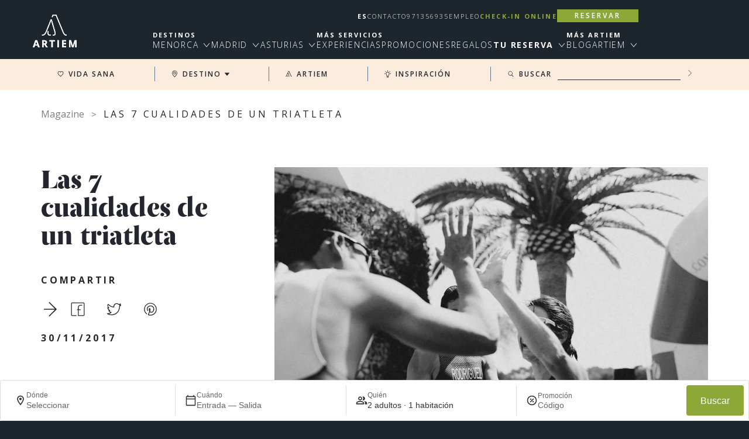

--- FILE ---
content_type: text/html; charset=UTF-8
request_url: https://www.artiemhotels.com/blog/half-menorca-7-cualidades-del-triatleta-escapada-deportiva.html
body_size: 24369
content:
<!DOCTYPE html>
<html lang="es">
<head>
    <meta charset="utf-8"/>
    <meta name="viewport" content="width=device-width, initial-scale=1, maximum-scale=1"/>
    <meta name="google-site-verification" content="Ca_xdKP23lws8Umfer2VuQbgTp2VQXrTkylRaYJLUPM" />


                        <link rel="canonical" href="https://www.artiemhotels.com/blog/half-menorca-7-cualidades-del-triatleta-escapada-deportiva.html"/>
    <link rel="alternate" href="https://www.artiemhotels.com/blog/half-menorca-7-cualidades-del-triatleta-escapada-deportiva.html" hreflang="es"/>
    
        
    
            <title>Las 7 cualidades de un triatleta</title>
    
            <link rel="preload" type="text/css" href="/css/typography.css?id=50780bae5b65ca0ba69b" as="style">
        <link rel="stylesheet" href="/css/typography.css?id=50780bae5b65ca0ba69b">
    
    <!--[if IE]>
    <meta http-equiv="X-UA-Compatible" content="IE=edge,chrome=1">
    <![endif]-->
    
    <link rel="apple-touch-icon" sizes="180x180" href="/apple-touch-icon.png">
    <link rel="icon" type="image/png" sizes="32x32" href="/favicon-32x32.png">
    <link rel="icon" type="image/png" sizes="16x16" href="/favicon-16x16.png">
    <link rel="manifest" href="/site.webmanifest">
    <link rel="mask-icon" href="/safari-pinned-tab.svg" color="#5bbad5">
    <meta name="msapplication-TileColor" content="#da532c">
    <meta name="theme-color" content="#fff">

    
        <link href="/css/wam.css?id=83409ee48a9caa70ccaa" rel="stylesheet" />
        <link rel="stylesheet" href="/mirai/core-variables.css" type="text/css" media="all"/>
    <link rel="stylesheet" href="https://static.mirai.com/core/index.css" type="text/css" media="all"/>

    <!--[if lt IE 9]>
    <script src="https://oss.maxcdn.com/libs/html5shiv/3.7.0/html5shiv.js"></script>
    <script src="https://oss.maxcdn.com/libs/respond.js/1.4.2/respond.min.js"></script>
    <![endif]-->

            

            <script type="text/javascript"
                src="https://js.mirai.com/mirai-loader/mirai.loader.js">
        </script>
    
            <div data-mirai-engine="mirai_tr"
             data-idchain="501349"
             data-init="auto">
        </div>
    
    
    
    <!--Start of LiveBeep Script-->
<script type="text/javascript">
(function(d,s,id){
if(d.getElementById(id)){return;}
var u='//www.livebeep.com/'+d.domain+'/eye.js';
if((h=d.location.href.split(/#ev!/)[1])) u += '?_e=' +h;
else if((r=/.*\_evV=(\w+)\b.*/).test(c=d.cookie) ) u += '?_v='+c.replace(r,'$1');
var js = d.createElement(s);
js.src = u;js.id = id;
var fjs = d.getElementsByTagName(s)[0];
fjs.parentNode.insertBefore(js, fjs);
})(document,'script','livebeep-script');
</script>
<!--End of LiveBeep Script-->


    <meta property="og:title" content="Las 7 cualidades de un triatleta" />
            <meta property="og:image" content="https://www.artiemhotels.com/uploads/f36aa8ac-b630-4c0b-ad48-d439add05576/f36aa8ac-b630-4c0b-ad48-d439add05576.jpeg" />
        <meta property="og:url" content="https://www.artiemhotels.com/blog/half-menorca-7-cualidades-del-triatleta-escapada-deportiva.html" />

    <meta name="description" />



</head>
<body class="is-post-detail " data-current-locale="es">

<!--[if lte IE 9]>
<div class="browser">
    <div class="browser-container">
        <p class="browser-title">¡Tu navegador está desactualizado!</p>
        <p class="browser-text">Utilizar un navegador obsoleto puede causar problemas de seguridad en tu dispositivo. Si quieres mejorar tu experiencia navegando por esta página, por favor descarga la última versión de uno de los principales navegadores.</p>
        <ul class="browser-list">
            <li class="browser-item browser-chrome">
                <a href="https://www.google.com/chrome" target="_blank">
                    <div>
                        <span class="browser-image"></span>
                        <p class="browser-name">Google Chrome</p>
                    </div>
                    <span class="browser-website">Visita la web para más información</span>
                </a>
            </li>
            <li class="browser-item browser-firefox">
                <a href="https://www.firefox.com/" target="_blank">
                    <div>
                        <span class="browser-image"></span>
                        <p class="browser-name">Mozilla Firefox</p>
                    </div>
                    <span class="browser-website">Visita la web para más información</span>
                </a>
            </li>
            <li class="browser-item browser-explorer">
                <a href="http://windows.microsoft.com/ie" target="_blank">
                    <div>
                        <span class="browser-image"></span>
                        <p class="browser-name">Internet Explorer</p>
                    </div>
                    <span class="browser-website">Visita la web para más información</span>
                </a>
            </li>
        </ul>
    </div>
</div>
<![endif]-->


<script type="module" defer src="https://static.mirai.com/core/index.js" data-cookieconsent="necesary"></script>

                                
        

            <header class="header-main" role="banner">
    <div class="header-main--head js-nav-menu"
        :class="{'is-menu-scrolled' : menuScrolled, 'is-menu-hidden-mobile' : !menuHidden}" data-color="is-dark">
        <a class="header-main--head-logo js-return-page" href="https://www.artiemhotels.com/"><svg data-name="Layer 1" xmlns="http://www.w3.org/2000/svg" width="127.2" height="20.8" viewBox="0 0 127.2 20.8" class="icon icon-artiem">
    <path d="M96.6.1H84.7v20.7h11.9v-3.6h-7.5v-5.4h7V8.2h-7V3.7h7.5zM71.2 20.8h4.4V.1h-4.4zM63.9.1H48.3v3.7h5.6v17h4.4v-17h5.6zm-28 8.5a5.27 5.27 0 0 1-3.1.7h-1.4V3.7h1.3a6 6 0 0 1 3.1.6 2.18 2.18 0 0 1 1 2.1 2.4 2.4 0 0 1-.9 2.2m-2.2 4.3l4.9 7.9h4.9c-.9-1.4-3-4.4-6.1-9a6.28 6.28 0 0 0 2.8-2.2 5.09 5.09 0 0 0 1-3.2 5.76 5.76 0 0 0-2-4.7C37.9.7 35.8.2 33 .2h-6v20.6h4.4v-7.9zm-21-.7H7.3Q9.55 5 10 3.2c.1.3.2.8.4 1.4s.9 3.1 2.3 7.6m2.6 8.6H20L12.7 0H7.3L0 20.8h4.7l1.5-4.9h7.5zm111.9 0V.1h-6L116 15.9h-.1L111 .1h-6v20.7h3.9v-9.6q0-1.65-.3-6.6h.1l5 16.2h4L123 4.6h.1c-.1 2.6-.2 4.2-.2 4.8v11.4z"/>
</svg>
</a>
        <button class="header-main--opener js-menu-open">
            <svg width="28" height="17" viewBox="0 0 28 17" xmlns="http://www.w3.org/2000/svg" class="icon icon-menu">
    <g fill="none" fill-rule="evenodd">
        <path d="M1.481 1.5H26.52M1.481 8.5H26.52M1.481 15.5H26.52" stroke="#FFF" stroke-width="2" stroke-linecap="square"/>
    </g>
</svg>
        </button>
        <button class="header-main--closer js-menu-close">
            <svg data-name="Layer 1" xmlns="http://www.w3.org/2000/svg" width="100" height="100" viewBox="0 0 100 100" class="icon icon-close">
    <path d="M95 9.37L90.63 5 50 45.63 9.37 5 5 9.37 45.63 50 5 90.63 9.37 95 50 54.37 90.63 95 95 90.63 54.37 50 95 9.37z"/>
</svg>
        </button>
    </div>
    <div class="header-main--container js-nav-menu"
        :class="{'is-menu-scrolled' : menuScrolled, 'is-menu-hidden' : !menuHidden}">
        <a class="header-main--logo js-return-page"
            href="https://www.artiemhotels.com/">
                            <h1>
                    <svg width="75" height="56" viewBox="0 0 75 56" fill="none" xmlns="http://www.w3.org/2000/svg"
    class="icon-artiem-brand" role="img" aria-labelledby="icon-artiem-brand-description">
    <title id="icon-artiem-brand-description">artiem brand</title>
    <g clip-path="url(#9qxtjr6k7a)" fill="#fff">
        <path
            d="M23.763 49.367a3.24 3.24 0 00.593-1.917c0-1.23-.398-2.147-1.194-2.751-.796-.604-2.023-.906-3.682-.906h-3.557V56h2.588v-4.684h1.378L22.803 56h2.872a486.112 486.112 0 01-3.59-5.319c.724-.317 1.283-.755 1.678-1.314zm-2.605-.564c-.39.272-.993.409-1.811.409h-.836v-3.299h.785c.835 0 1.452.123 1.85.368.398.245.597.657.597 1.236 0 .584-.195 1.013-.585 1.285z" />
        <path
            d="M23.763 49.367a3.24 3.24 0 00.593-1.917c0-1.23-.398-2.147-1.194-2.751-.796-.604-2.023-.906-3.682-.906h-3.557V56h2.588v-4.684h1.378L22.803 56h2.872a486.112 486.112 0 01-3.59-5.319c.724-.317 1.283-.755 1.678-1.314zm-2.605-.564c-.39.272-.993.409-1.811.409h-.836v-3.299h.785c.835 0 1.452.123 1.85.368.398.245.597.657.597 1.236 0 .584-.195 1.013-.585 1.285zm-16.849-5.06L0 56h2.789l.885-2.906h4.45L9.01 56h2.788L7.473 43.743H4.309zm.016 7.18c.869-2.81 1.395-4.573 1.579-5.285.044.2.117.473.22.818.104.346.564 1.834 1.383 4.467H4.325z" />
        <path
            d="M4.309 43.743L0 56h2.789l.885-2.906h4.45L9.01 56h2.788L7.473 43.743H4.309zm.016 7.18c.869-2.81 1.395-4.573 1.579-5.285.044.2.117.473.22.818.104.346.564 1.834 1.383 4.467H4.325zm24.135-4.976h3.315V56h2.589V45.947h3.315v-2.154H28.46v2.154z" />
        <path d="M28.46 45.947h3.315V56h2.589V45.947h3.315v-2.154H28.46v2.154zm16.102-2.154h-2.589V56h2.589V43.793z" />
        <path
            d="M44.562 43.793h-2.589V56h2.589V43.793zM49.935 56h7.03v-2.138h-4.442v-3.147h4.133v-2.12h-4.133v-2.682h4.443v-2.12h-7.03V56z" />
        <path
            d="M49.935 56h7.03v-2.138h-4.442v-3.147h4.133v-2.12h-4.133v-2.682h4.443v-2.12h-7.03V56zm21.528-12.207L68.4 53.127h-.05l-2.89-9.334h-3.523V56h2.313v-5.678c0-.651-.052-1.95-.158-3.9h.075L67.105 56h2.371l3.148-9.56h.075a221.365 221.365 0 00-.113 2.838c-.008.357-.012.672-.012.944V56h2.413V43.793h-3.524z" />
        <path
            d="M71.463 43.793L68.4 53.127h-.05l-2.89-9.334h-3.523V56h2.313v-5.678c0-.651-.052-1.95-.158-3.9h.075L67.105 56h2.371l3.148-9.56h.075a221.365 221.365 0 00-.113 2.838c-.008.357-.012.672-.012.944V56h2.413V43.793h-3.524zm-40.808-7.7v-1.736h-.275c-1.753 0-2.672-.33-3.171-1.136-.768-1.242-.517-3.22-.041-4.17l.123-.246-1.552-.778-.123.246c-.606 1.212-1.11 3.874.116 5.86.803 1.3 2.367 1.96 4.648 1.96h.275z" />
        <path
            d="M30.655 36.093v-1.736h-.275c-1.753 0-2.672-.33-3.171-1.136-.768-1.242-.517-3.22-.041-4.17l.123-.246-1.552-.778-.123.246c-.606 1.212-1.11 3.874.116 5.86.803 1.3 2.367 1.96 4.648 1.96h.275z" />
        <path
            d="M38.247 27.942L32.365 8.173l-.038-.13-1.627-.006-.046.116c-.053.135-5.396 13.612-8.037 19.96-1.891 4.545-3.779 6.316-6.732 6.316h-.183v1.552h.183c4.516 0 6.593-3.495 8.164-7.27 1.261-3.032 3.073-7.59 4.671-11.61 1.135-2.855 2.133-5.366 2.7-6.742l4.156 14.114.02.046c.096.336.212.735.34 1.172.63 2.159 1.585 5.42 1.585 6.53 0 1.541-.442 2.228-3.064 2.228h-.183v1.553h.183c3.192 0 4.616-1.166 4.616-3.78 0-.94-.426-2.733-.865-4.33l.039.05z" />
        <path
            d="M38.247 27.942L32.365 8.173l-.038-.13-1.627-.006-.046.116c-.053.135-5.396 13.612-8.037 19.96-1.891 4.545-3.779 6.316-6.732 6.316h-.183v1.552h.183c4.516 0 6.593-3.495 8.164-7.27 1.261-3.032 3.073-7.59 4.671-11.61 1.135-2.855 2.133-5.366 2.7-6.742l4.156 14.114.02.046c.096.336.212.735.34 1.172.63 2.159 1.585 5.42 1.585 6.53 0 1.541-.442 2.228-3.064 2.228h-.183v1.553h.183c3.192 0 4.616-1.166 4.616-3.78 0-.94-.426-2.733-.865-4.33l.039.05zm13.643-.023L40.316 0h-6.271l-1.692 4.31 1.677.017.89-2.775h4.346L50.45 28.495c1.809 4.522 3.305 7.486 7.458 7.486h.183v-1.552h-.183c-3.078 0-4.248-2.085-6.017-6.51z" />
        <path
            d="M51.89 27.919L40.316 0h-6.271l-1.692 4.31 1.677.017.89-2.775h4.346L50.45 28.495c1.809 4.522 3.305 7.486 7.458 7.486h.183v-1.552h-.183c-3.078 0-4.248-2.085-6.017-6.51z" />
    </g>
    <defs>
        <clipPath id="9qxtjr6k7a">
            <path fill="#fff" d="M0 0h74.987v56H0z" />
        </clipPath>
    </defs>
</svg>
                </h1>
                    </a>
        
        
    <nav class="navbar-main is-principal" role="navigation">
        <ul>
            <div class="navbar-main--wrapper">
                
<span class="navbar-main--title">Destinos</span>

<div class="navbar-main--wrapper-items">
                        <li>
                <a class="navbar-main--item js-submenu-open" data-dest="submenu-menorca"
                    href="https://www.artiemhotels.com/hoteles-en-menorca.html">menorca
                <span
                    class="navbar-main--icon-arrow"><svg width="16" height="16" viewBox="0 0 16 16" fill="none" xmlns="http://www.w3.org/2000/svg" class="icon icon-icon-arrow-artiem" role="img" aria-labelledby="icon-icon-arrow-artiem-description"><title id="icon-icon-arrow-artiem-description">icon arrow-artiem</title>
    <path fill-rule="evenodd" clip-rule="evenodd" d="M2.693 5.256l.614-.512L8 10.375l4.693-5.631.614.512L8 11.625 2.693 5.256z" fill="#24252F"/>
</svg>
</span>
                </a>
                            </li>
                                                                    <li>
                <a class="navbar-main--item js-submenu-open" data-dest="submenu-Madrid"
                    href="https://www.artiemhotels.com/madrid.html">Madrid
                <span
                    class="navbar-main--icon-arrow"><svg width="16" height="16" viewBox="0 0 16 16" fill="none" xmlns="http://www.w3.org/2000/svg" class="icon icon-icon-arrow-artiem" role="img" aria-labelledby="icon-icon-arrow-artiem-description"><title id="icon-icon-arrow-artiem-description">icon arrow-artiem</title>
    <path fill-rule="evenodd" clip-rule="evenodd" d="M2.693 5.256l.614-.512L8 10.375l4.693-5.631.614.512L8 11.625 2.693 5.256z" fill="#24252F"/>
</svg>
</span>
                </a>
                            </li>
                                <li>
                <a class="navbar-main--item js-submenu-open" data-dest="submenu-Asturias"
                    href="https://www.artiemhotels.com/hotels-asturias.html">Asturias
                <span
                    class="navbar-main--icon-arrow"><svg width="16" height="16" viewBox="0 0 16 16" fill="none" xmlns="http://www.w3.org/2000/svg" class="icon icon-icon-arrow-artiem" role="img" aria-labelledby="icon-icon-arrow-artiem-description"><title id="icon-icon-arrow-artiem-description">icon arrow-artiem</title>
    <path fill-rule="evenodd" clip-rule="evenodd" d="M2.693 5.256l.614-.512L8 10.375l4.693-5.631.614.512L8 11.625 2.693 5.256z" fill="#24252F"/>
</svg>
</span>
                </a>
                            </li>
            </div>
            </div>

            <div class="navbar-main--wrapper">
                <span class="navbar-main--title">Más Servicios</span>

                <div class="navbar-main--wrapper-items">
                                                                                <li class="">
                        <a class="navbar-main--item js-go-page"  href="/experiencias/" >Experiencias</a>

            </li>

                                                                                                        <li class="">
                        <a class="navbar-main--item js-go-page"  href="/ofertas/" >Promociones</a>

            </li>

                                                                                                        <li class="">
                        <a class="navbar-main--item js-go-page"  href="/regalos/" >Regalos</a>

            </li>

                                            
                    <li>
                        <a class="navbar-main--item secondary-item js-submenu-open"
                            data-dest="submenu-secondary-reservation">Tu reserva
                            <span
                                class="navbar-main--icon-arrow
                                special"><svg width="16" height="16" viewBox="0 0 16 16" fill="none" xmlns="http://www.w3.org/2000/svg" class="icon icon-icon-arrow-artiem" role="img" aria-labelledby="icon-icon-arrow-artiem-description"><title id="icon-icon-arrow-artiem-description">icon arrow-artiem</title>
    <path fill-rule="evenodd" clip-rule="evenodd" d="M2.693 5.256l.614-.512L8 10.375l4.693-5.631.614.512L8 11.625 2.693 5.256z" fill="#24252F"/>
</svg>
</span>
                        </a>
                    </li>
                </div>
            </div>

            <div class="navbar-main--wrapper">
                <span class="navbar-main--title">Más ARTIEM</span>

                <div class="navbar-main--wrapper-items">
                                                <li>
            <a class="navbar-main--item"  href="https://www.artiemhotels.com/blog/">Blog</a>
        </li>
    

                    <li>
                        <a class="navbar-main--item js-submenu-open" data-dest="submenu-secondary-artiem">Artiem
                        <span
                            class="navbar-main--icon-arrow"><svg width="16" height="16" viewBox="0 0 16 16" fill="none" xmlns="http://www.w3.org/2000/svg" class="icon icon-icon-arrow-artiem" role="img" aria-labelledby="icon-icon-arrow-artiem-description"><title id="icon-icon-arrow-artiem-description">icon arrow-artiem</title>
    <path fill-rule="evenodd" clip-rule="evenodd" d="M2.693 5.256l.614-.512L8 10.375l4.693-5.631.614.512L8 11.625 2.693 5.256z" fill="#24252F"/>
</svg>
</span>
                        </a>
                    </li>
                </div>
            </div>
        </ul>
    </nav>


        <div class="submenu" id="submenu-menorca">
    <div class="submenu--return js-submenu-close">
        <svg width="16" height="16" viewBox="0 0 16 16" fill="none" xmlns="http://www.w3.org/2000/svg" class="icon icon-icon-arrow-artiem" role="img" aria-labelledby="icon-icon-arrow-artiem-description"><title id="icon-icon-arrow-artiem-description">icon arrow-artiem</title>
    <path fill-rule="evenodd" clip-rule="evenodd" d="M2.693 5.256l.614-.512L8 10.375l4.693-5.631.614.512L8 11.625 2.693 5.256z" fill="#24252F"/>
</svg>
        <span>Volver</span>
    </div>
    <div class="submenu--close js-menu-close">
        <svg data-name="Layer 1" xmlns="http://www.w3.org/2000/svg" width="100" height="100" viewBox="0 0 100 100" class="icon icon-close">
    <path d="M95 9.37L90.63 5 50 45.63 9.37 5 5 9.37 45.63 50 5 90.63 9.37 95 50 54.37 90.63 95 95 90.63 54.37 50 95 9.37z"/>
</svg>
    </div>

    <a class="submenu--title" href="https://www.artiemhotels.com/hoteles-en-menorca.html">menorca</a>
    <div class="submenu--subtitle-box">
        <a class="submenu--subtitle" href="https://www.artiemhotels.com/menorca.html">ver destino</a>
                    <a class="submenu--subtitle" href="https://www.artiemhotels.com/hoteles-en-menorca.html">Ver hoteles</a>
            </div>
                                <div class="submenu--group-wrapper">
                    <div class="submenu--group">
                <div class="submenu--col is-active">
                    <a class="submenu--item js-go-page" href="/carlos-es-castell/"><span>ARTIEM </span>CARLOS</a>
                    <button
                        class="submenu--arrow js-dropdown is-active"><svg width="16" height="16" viewBox="0 0 16 16" fill="none" xmlns="http://www.w3.org/2000/svg" class="icon icon-icon-arrow-artiem" role="img" aria-labelledby="icon-icon-arrow-artiem-description"><title id="icon-icon-arrow-artiem-description">icon arrow-artiem</title>
    <path fill-rule="evenodd" clip-rule="evenodd" d="M2.693 5.256l.614-.512L8 10.375l4.693-5.631.614.512L8 11.625 2.693 5.256z" fill="#24252F"/>
</svg>
</button>
                    <ul class="submenu--dropdown">
                                                    <li class="submenu--subitem">
                                <a href="/carlos-es-castell/habitaciones.html">Habitaciones</a>
                            </li>
                        
                        
                                                    <li class="submenu--subitem">
                                <a class="js-go-page" href="https://www.artiemhotels.com/carlos-es-castell/sea-wellness.html">Wellness</a>
                            </li>
                                                    <li class="submenu--subitem">
                                <a class="js-go-page" href="https://www.artiemhotels.com/carlos-es-castell/gimnasio-wellness.html">Deporte</a>
                            </li>
                                                    <li class="submenu--subitem">
                                <a class="js-go-page" href="https://www.artiemhotels.com/carlos-es-castell/restauracion.html">Gastronomía</a>
                            </li>
                                                                            <li class="submenu--subitem">
                                <a class="js-go-page" href="/carlos-es-castell/galeria.html">
                                    Galería
                                </a>
                            </li>
                                            </ul>
                </div>
                <a class="submenu--col" href="/carlos-es-castell/" style="background-image: url(/uploads/42452412-8223-4725-89f5-63d5c6bcead7/61312fd789d52be38ec06a58aa1f2e6c/42452412-8223-4725-89f5-63d5c6bcead7.jpg?lastmodified=11092025131335);"></a>
            </div>
        
                                                    <div class="submenu--group">
                <div class="submenu--col ">
                    <a class="submenu--item js-go-page" href="/audax-cala-galdana/"><span>ARTIEM </span>AUDAX</a>
                    <button
                        class="submenu--arrow js-dropdown "><svg width="16" height="16" viewBox="0 0 16 16" fill="none" xmlns="http://www.w3.org/2000/svg" class="icon icon-icon-arrow-artiem" role="img" aria-labelledby="icon-icon-arrow-artiem-description"><title id="icon-icon-arrow-artiem-description">icon arrow-artiem</title>
    <path fill-rule="evenodd" clip-rule="evenodd" d="M2.693 5.256l.614-.512L8 10.375l4.693-5.631.614.512L8 11.625 2.693 5.256z" fill="#24252F"/>
</svg>
</button>
                    <ul class="submenu--dropdown">
                                                    <li class="submenu--subitem">
                                <a href="/audax-cala-galdana/habitaciones.html">Habitaciones</a>
                            </li>
                        
                        
                                                    <li class="submenu--subitem">
                                <a class="js-go-page" href="https://www.artiemhotels.com/audax-cala-galdana/blue-spa.html">SPA &amp; Wellness</a>
                            </li>
                                                    <li class="submenu--subitem">
                                <a class="js-go-page" href="https://www.artiemhotels.com/audax-cala-galdana/gimnasio-wellness.html">Deporte</a>
                            </li>
                                                    <li class="submenu--subitem">
                                <a class="js-go-page" href="https://www.artiemhotels.com/audax-cala-galdana/restauracion.html">Gastronomía</a>
                            </li>
                                                                            <li class="submenu--subitem">
                                <a class="js-go-page" href="/audax-cala-galdana/galeria.html">
                                    Galería
                                </a>
                            </li>
                                            </ul>
                </div>
                <a class="submenu--col" href="/audax-cala-galdana/" style="background-image: url(/uploads/fd8ef8ba-1c1e-4e3e-bfa6-1a0bc2f72a58/61312fd789d52be38ec06a58aa1f2e6c/fd8ef8ba-1c1e-4e3e-bfa6-1a0bc2f72a58.jpeg);"></a>
            </div>
        
                                                    <div class="submenu--group">
                <div class="submenu--col ">
                    <a class="submenu--item js-go-page" href="/capri-mahon/"><span>ARTIEM </span>CAPRI</a>
                    <button
                        class="submenu--arrow js-dropdown "><svg width="16" height="16" viewBox="0 0 16 16" fill="none" xmlns="http://www.w3.org/2000/svg" class="icon icon-icon-arrow-artiem" role="img" aria-labelledby="icon-icon-arrow-artiem-description"><title id="icon-icon-arrow-artiem-description">icon arrow-artiem</title>
    <path fill-rule="evenodd" clip-rule="evenodd" d="M2.693 5.256l.614-.512L8 10.375l4.693-5.631.614.512L8 11.625 2.693 5.256z" fill="#24252F"/>
</svg>
</button>
                    <ul class="submenu--dropdown">
                                                    <li class="submenu--subitem">
                                <a href="/capri-mahon/habitaciones.html">Habitaciones</a>
                            </li>
                        
                        
                                                    <li class="submenu--subitem">
                                <a class="js-go-page" href="https://www.artiemhotels.com/capri-mahon/gimnasio-piscina.html">Deporte &amp; Wellness</a>
                            </li>
                                                    <li class="submenu--subitem">
                                <a class="js-go-page" href="https://www.artiemhotels.com/capri-mahon/restauracion.html">Gastronomía</a>
                            </li>
                                                    <li class="submenu--subitem">
                                <a class="js-go-page" href="https://www.artiemhotels.com/capri-mahon/le-petit-spa-relax.html">Desconectar</a>
                            </li>
                                                    <li class="submenu--subitem">
                                <a class="js-go-page" href="https://www.artiemhotels.com/capri-mahon/espacios-eventos-profesionales.html">Corporate</a>
                            </li>
                                                                            <li class="submenu--subitem">
                                <a class="js-go-page" href="/capri-mahon/galeria.html">
                                    Galería
                                </a>
                            </li>
                                            </ul>
                </div>
                <a class="submenu--col" href="/capri-mahon/" style="background-image: url(/uploads/2f4cba00-ca27-47c5-a66c-96628c5425ce/61312fd789d52be38ec06a58aa1f2e6c/2f4cba00-ca27-47c5-a66c-96628c5425ce.jpg?lastmodified=26042023162414);"></a>
            </div>
        
                                                    <div class="submenu--group">
                <div class="submenu--col ">
                    <a class="submenu--item js-go-page" href="/apartamentos-menorca/"><span>ARTIEM </span>Apartamentos</a>
                    <button
                        class="submenu--arrow js-dropdown "><svg width="16" height="16" viewBox="0 0 16 16" fill="none" xmlns="http://www.w3.org/2000/svg" class="icon icon-icon-arrow-artiem" role="img" aria-labelledby="icon-icon-arrow-artiem-description"><title id="icon-icon-arrow-artiem-description">icon arrow-artiem</title>
    <path fill-rule="evenodd" clip-rule="evenodd" d="M2.693 5.256l.614-.512L8 10.375l4.693-5.631.614.512L8 11.625 2.693 5.256z" fill="#24252F"/>
</svg>
</button>
                    <ul class="submenu--dropdown">
                        
                                                    <li class="submenu--subitem">
                                <a href="/apartamentos-menorca/habitaciones.html">Apartamentos</a>
                            </li>
                        
                                                    <li class="submenu--subitem">
                                <a class="js-go-page" href="https://www.artiemhotels.com/apartamentos-menorca/servicios.html">Servicios</a>
                            </li>
                                                                    </ul>
                </div>
                <a class="submenu--col" href="/apartamentos-menorca/" style="background-image: url(/uploads/9c24d657-3553-4285-b87a-6f02cf20289e/61312fd789d52be38ec06a58aa1f2e6c/9c24d657-3553-4285-b87a-6f02cf20289e.jpg?lastmodified=28042023091911);"></a>
            </div>
        
                </div>
                                </div>
        <div class="submenu" id="submenu-Madrid">
    <div class="submenu--return js-submenu-close">
        <svg width="16" height="16" viewBox="0 0 16 16" fill="none" xmlns="http://www.w3.org/2000/svg" class="icon icon-icon-arrow-artiem" role="img" aria-labelledby="icon-icon-arrow-artiem-description"><title id="icon-icon-arrow-artiem-description">icon arrow-artiem</title>
    <path fill-rule="evenodd" clip-rule="evenodd" d="M2.693 5.256l.614-.512L8 10.375l4.693-5.631.614.512L8 11.625 2.693 5.256z" fill="#24252F"/>
</svg>
        <span>Volver</span>
    </div>
    <div class="submenu--close js-menu-close">
        <svg data-name="Layer 1" xmlns="http://www.w3.org/2000/svg" width="100" height="100" viewBox="0 0 100 100" class="icon icon-close">
    <path d="M95 9.37L90.63 5 50 45.63 9.37 5 5 9.37 45.63 50 5 90.63 9.37 95 50 54.37 90.63 95 95 90.63 54.37 50 95 9.37z"/>
</svg>
    </div>

    <a class="submenu--title" href="https://www.artiemhotels.com/madrid.html">Madrid</a>
    <div class="submenu--subtitle-box">
        <a class="submenu--subtitle" href="https://www.artiemhotels.com/madrid.html">ver destino</a>
            </div>
                                <div class="submenu--group-wrapper">
                    <div class="submenu--group">
                <div class="submenu--col is-active">
                    <a class="submenu--item js-go-page" href="/artiem-madrid/"><span>ARTIEM </span>MADRID</a>
                    <button
                        class="submenu--arrow js-dropdown is-active"><svg width="16" height="16" viewBox="0 0 16 16" fill="none" xmlns="http://www.w3.org/2000/svg" class="icon icon-icon-arrow-artiem" role="img" aria-labelledby="icon-icon-arrow-artiem-description"><title id="icon-icon-arrow-artiem-description">icon arrow-artiem</title>
    <path fill-rule="evenodd" clip-rule="evenodd" d="M2.693 5.256l.614-.512L8 10.375l4.693-5.631.614.512L8 11.625 2.693 5.256z" fill="#24252F"/>
</svg>
</button>
                    <ul class="submenu--dropdown">
                                                    <li class="submenu--subitem">
                                <a href="/artiem-madrid/habitaciones.html">Habitaciones</a>
                            </li>
                        
                        
                                                    <li class="submenu--subitem">
                                <a class="js-go-page" href="https://www.artiemhotels.com/artiem-madrid/relax.html">Desconectar</a>
                            </li>
                                                    <li class="submenu--subitem">
                                <a class="js-go-page" href="https://www.artiemhotels.com/artiem-madrid/restauracion.html">Gastronomía</a>
                            </li>
                                                    <li class="submenu--subitem">
                                <a class="js-go-page" href="https://www.artiemhotels.com/artiem-madrid/sala-de-reuniones.html">Corporate</a>
                            </li>
                                                    <li class="submenu--subitem">
                                <a class="js-go-page" href="https://www.artiemhotels.com/artiem-madrid/gimnasio-wellness.html">Deporte</a>
                            </li>
                                                                            <li class="submenu--subitem">
                                <a class="js-go-page" href="/artiem-madrid/galeria.html">
                                    Galería
                                </a>
                            </li>
                                            </ul>
                </div>
                <a class="submenu--col" href="/artiem-madrid/" style="background-image: url(/uploads/e1bd630b-765a-4d91-ba8f-7b984fb38a30/61312fd789d52be38ec06a58aa1f2e6c/e1bd630b-765a-4d91-ba8f-7b984fb38a30.jpeg);"></a>
            </div>
        
                </div>
                                </div>
        <div class="submenu" id="submenu-Asturias">
    <div class="submenu--return js-submenu-close">
        <svg width="16" height="16" viewBox="0 0 16 16" fill="none" xmlns="http://www.w3.org/2000/svg" class="icon icon-icon-arrow-artiem" role="img" aria-labelledby="icon-icon-arrow-artiem-description"><title id="icon-icon-arrow-artiem-description">icon arrow-artiem</title>
    <path fill-rule="evenodd" clip-rule="evenodd" d="M2.693 5.256l.614-.512L8 10.375l4.693-5.631.614.512L8 11.625 2.693 5.256z" fill="#24252F"/>
</svg>
        <span>Volver</span>
    </div>
    <div class="submenu--close js-menu-close">
        <svg data-name="Layer 1" xmlns="http://www.w3.org/2000/svg" width="100" height="100" viewBox="0 0 100 100" class="icon icon-close">
    <path d="M95 9.37L90.63 5 50 45.63 9.37 5 5 9.37 45.63 50 5 90.63 9.37 95 50 54.37 90.63 95 95 90.63 54.37 50 95 9.37z"/>
</svg>
    </div>

    <a class="submenu--title" href="https://www.artiemhotels.com/hotels-asturias.html">Asturias</a>
    <div class="submenu--subtitle-box">
        <a class="submenu--subtitle" href="https://www.artiemhotels.com/asturias.html">ver destino</a>
            </div>
                                <div class="submenu--group-wrapper">
                    <div class="submenu--group">
                <div class="submenu--col is-active">
                    <a class="submenu--item js-go-page" href="/artiem-asturias-gijon/"><span>ARTIEM </span>ASTURIAS</a>
                    <button
                        class="submenu--arrow js-dropdown is-active"><svg width="16" height="16" viewBox="0 0 16 16" fill="none" xmlns="http://www.w3.org/2000/svg" class="icon icon-icon-arrow-artiem" role="img" aria-labelledby="icon-icon-arrow-artiem-description"><title id="icon-icon-arrow-artiem-description">icon arrow-artiem</title>
    <path fill-rule="evenodd" clip-rule="evenodd" d="M2.693 5.256l.614-.512L8 10.375l4.693-5.631.614.512L8 11.625 2.693 5.256z" fill="#24252F"/>
</svg>
</button>
                    <ul class="submenu--dropdown">
                                                    <li class="submenu--subitem">
                                <a href="/artiem-asturias-gijon/habitaciones.html">Habitaciones</a>
                            </li>
                        
                        
                                                    <li class="submenu--subitem">
                                <a class="js-go-page" href="https://www.artiemhotels.com/artiem-asturias-gijon/spa-wellness.html">SPA &amp; Wellness</a>
                            </li>
                                                    <li class="submenu--subitem">
                                <a class="js-go-page" href="https://www.artiemhotels.com/artiem-asturias-gijon/gimnasio-piscina.html">Deporte</a>
                            </li>
                                                    <li class="submenu--subitem">
                                <a class="js-go-page" href="https://www.artiemhotels.com/artiem-asturias-gijon/restauracion.html">Gastronomía</a>
                            </li>
                                                    <li class="submenu--subitem">
                                <a class="js-go-page" href="https://www.artiemhotels.com/artiem-asturias-gijon/espacios-eventos-profesionales.html">Corporate</a>
                            </li>
                                                                            <li class="submenu--subitem">
                                <a class="js-go-page" href="/artiem-asturias-gijon/galeria.html">
                                    Galería
                                </a>
                            </li>
                                            </ul>
                </div>
                <a class="submenu--col" href="/artiem-asturias-gijon/" style="background-image: url(/uploads/73a7e345-d938-42dc-ab13-a067b7a397b6/61312fd789d52be38ec06a58aa1f2e6c/73a7e345-d938-42dc-ab13-a067b7a397b6.jpeg);"></a>
            </div>
        
                </div>
                    </div>
<div class="submenu" id="submenu-secondary-artiem">
    <div class="submenu--return js-submenu-close">
        <svg width="16" height="16" viewBox="0 0 16 16" fill="none" xmlns="http://www.w3.org/2000/svg" class="icon icon-icon-arrow-artiem" role="img" aria-labelledby="icon-icon-arrow-artiem-description"><title id="icon-icon-arrow-artiem-description">icon arrow-artiem</title>
    <path fill-rule="evenodd" clip-rule="evenodd" d="M2.693 5.256l.614-.512L8 10.375l4.693-5.631.614.512L8 11.625 2.693 5.256z" fill="#24252F"/>
</svg>
        <span>Volver</span>
    </div>
    <div class="submenu--close js-menu-close">
        <svg data-name="Layer 1" xmlns="http://www.w3.org/2000/svg" width="100" height="100" viewBox="0 0 100 100" class="icon icon-close">
    <path d="M95 9.37L90.63 5 50 45.63 9.37 5 5 9.37 45.63 50 5 90.63 9.37 95 50 54.37 90.63 95 95 90.63 54.37 50 95 9.37z"/>
</svg>
    </div>

    <div class="submenu--group">
        <div class="submenu--col">
            <ul>
                                        <li class="submenu--subitem">
            <a class="js-go-page"  href="https://www.artiemhotels.com/artiem-loquesomos.html"><strong>artiem</strong> - lo que somos</a>
        </li>
                        <li class="submenu--subitem">
            <a class="js-go-page"  href="https://www.artiemhotels.com/empleo.html">trabaja en <strong>artiem</strong></a>
        </li>
                        <li class="submenu--subitem">
            <a class="js-go-page"  href="https://www.artiemhotels.com/artiemlovers.html">#<strong>artiem</strong>lovers</a>
        </li>
                        <li class="submenu--subitem">
            <a class="js-go-page"  href="https://www.artiemhotels.com/deporte-en-artiem.html"><strong>artiem</strong> sports</a>
        </li>

            </ul>
        </div>
    </div>
</div>

<div class="submenu" id="submenu-secondary-reservation">
    <div class="submenu--return js-submenu-close">
        <svg width="16" height="16" viewBox="0 0 16 16" fill="none" xmlns="http://www.w3.org/2000/svg" class="icon icon-icon-arrow-artiem" role="img" aria-labelledby="icon-icon-arrow-artiem-description"><title id="icon-icon-arrow-artiem-description">icon arrow-artiem</title>
    <path fill-rule="evenodd" clip-rule="evenodd" d="M2.693 5.256l.614-.512L8 10.375l4.693-5.631.614.512L8 11.625 2.693 5.256z" fill="#24252F"/>
</svg>
        <span>Volver</span>
    </div>
    <div class="submenu--close js-menu-close">
        <svg data-name="Layer 1" xmlns="http://www.w3.org/2000/svg" width="100" height="100" viewBox="0 0 100 100" class="icon icon-close">
    <path d="M95 9.37L90.63 5 50 45.63 9.37 5 5 9.37 45.63 50 5 90.63 9.37 95 50 54.37 90.63 95 95 90.63 54.37 50 95 9.37z"/>
</svg>
    </div>

    <div class="submenu--group">
        <div class="submenu--col">
            <ul>
                <li class="submenu--button">
                    <a class="button green" href="https://guest.artiemhotels.com" rel="noopener noreferrer"
                        target="_blank"><span>CHECK-IN ONLINE</span>
                    </a>
                </li>

                            <li class="submenu--subitem">
        <a class="js-go-page" target=_blank href="tel:+34971356935">971 356 935</a>
    </li>
            <li class="submenu--subitem">
        <a class="js-go-page"  href="https://www.artiemhotels.com/faq.html">tus preguntas</a>
    </li>
            <li class="submenu--subitem">
        <a class="js-go-page"  href="https://www.artiemhotels.com/ventajas.html">ventajas</a>
    </li>


            </ul>
        </div>
    </div>
</div>

                
<div class="navbar-secondary--desktop-wrapper">
    
<li class="navbar-main--button">
    <a class="button green js-book" :class="{'is-dark' : menuScrolled}"
        href="#"
        
        
    >
        <span>Reservar</span>
    </a>
</li>

<nav class="navbar-secondary is-contact">
    <ul>
                                    <li class="navbar-main--checkin">
                    <a class="navbar-main--checkin--link" :class="{'is-dark' : menuScrolled}"
                        href="https://guest.artiemhotels.com/"
                        rel="noopener noreferrer "
                        target="_blank"
                    >
                        CHECK-IN ONLINE
                    </a>
                </li>
            
                                    <li class="navbar-main--contact">
                    <a class="navbar-main--contact"
                        href="https://jobs.artiemhotels.com"
                        target="_blank"
                        
                    >
                        EMPLEO
                    </a>
                </li>
            
                                    <li class="navbar-main--contact">
                    <a class="navbar-main--contact"
                        href="tel:+34971356935"
                        target="_blank"
                        
                    >
                        971356935
                    </a>
                </li>
            
                                    <li class="navbar-main--contact">
                    <a class="navbar-main--contact"
                        href="https://www.artiemhotels.com/contact.html"
                        
                        
                    >
                        Contacto
                    </a>
                </li>
            
            </ul>
</nav>

    <nav class="navbar-secondary is-principal">
        <ul>
            
                
                    
                    
                                            
                                                                                                                                                    
                    
<li class="navbar-secondary--lang">es

            
    </li>


                                    </ul>
    </nav>
</div>
            </div>

    <button class="button header-solid green js-book">
        <span>Reservar</span>
    </button>

    </header>
    	
<div class="booking-popup ">
    <div class="booking-popup--head">

        <button class="booking-popup--closer js-book-close">
            <svg data-name="Layer 1" xmlns="http://www.w3.org/2000/svg" width="100" height="100" viewBox="0 0 100 100" class="icon icon-arrow-left">
    <path d="M97.18 47.66H11.76L56.12 3.3 52.82 0 6.12 46.7 2.82 50l3.3 3.3 46.7 46.7 3.3-3.3-44.36-44.36h85.42v-4.68z"/>
</svg>
            <span>Volver</span>
        </button>

        <div class="booking-popup--head-logo">
            <svg data-name="Layer 1" xmlns="http://www.w3.org/2000/svg" width="127.2" height="20.8" viewBox="0 0 127.2 20.8" class="icon icon-artiem">
    <path d="M96.6.1H84.7v20.7h11.9v-3.6h-7.5v-5.4h7V8.2h-7V3.7h7.5zM71.2 20.8h4.4V.1h-4.4zM63.9.1H48.3v3.7h5.6v17h4.4v-17h5.6zm-28 8.5a5.27 5.27 0 0 1-3.1.7h-1.4V3.7h1.3a6 6 0 0 1 3.1.6 2.18 2.18 0 0 1 1 2.1 2.4 2.4 0 0 1-.9 2.2m-2.2 4.3l4.9 7.9h4.9c-.9-1.4-3-4.4-6.1-9a6.28 6.28 0 0 0 2.8-2.2 5.09 5.09 0 0 0 1-3.2 5.76 5.76 0 0 0-2-4.7C37.9.7 35.8.2 33 .2h-6v20.6h4.4v-7.9zm-21-.7H7.3Q9.55 5 10 3.2c.1.3.2.8.4 1.4s.9 3.1 2.3 7.6m2.6 8.6H20L12.7 0H7.3L0 20.8h4.7l1.5-4.9h7.5zm111.9 0V.1h-6L116 15.9h-.1L111 .1h-6v20.7h3.9v-9.6q0-1.65-.3-6.6h.1l5 16.2h4L123 4.6h.1c-.1 2.6-.2 4.2-.2 4.8v11.4z"/>
</svg>
        </div>

    </div>

    <div class="booking-popup--container">
        <div class="booking-popup--title">Tu reserva</div>
        <div class="booking-popup--form has-one-room mi-be-square" action="" data-promo="">
            <div data-locale="es" data-mirai-id="501349" data-type="chain" data-mirai-component="finder" data-layout="column" ></div>
        </div>
    </div>
</div>

                    
        
                



<div class="js-fixed">
    <div class="menu-category--mobile" :class="{'is-menu-scrolled' : menuScrolled, 'is-menu-hidden-mobile' : !menuHidden}">
        <div class="menu-category--mobile-item js-open-menu">
            <svg xmlns="http://www.w3.org/2000/svg" width="100" height="100" viewBox="0 0 100 100" class="icon icon-cat_buscar">
    <path d="M75.49 72.94L60.86 58.31a20.36 20.36 0 1 0-3.62 3.28L72 76.39zM29.4 44.47a16 16 0 1 1 16 16 16 16 0 0 1-16-16z" data-name="Layer 2"/>
</svg>
            <span class="menu-category--mobile-text">Filtrar</span>
        </div>
        <div class="menu-category--mobile-item js-share-open">
            <span class="menu-category--mobile-text">Compartir</span>
            <svg xmlns="http://www.w3.org/2000/svg" width="100" height="100" viewBox="0 0 100 100" class="icon icon-cat_arrow">
    <path d="M44.94 10.92l-3.65 3.71 33.23 32.7-59.16.15.01 5.2 59.28-.15-33.36 32.85 3.65 3.7L84.64 50l-39.7-39.08z" data-name="Layer 2"/>
</svg>
        </div>
    </div>

    <div class="menu-category--mobile is-share js-is-share" :class="{'is-menu-scrolled' : menuScrolled, 'is-menu-hidden-mobile' : !menuHidden}">
        <div class="menu-category--mobile-item js-close-share">
            <i class="is-small-icon"><svg data-name="Layer 1" xmlns="http://www.w3.org/2000/svg" width="100" height="100" viewBox="0 0 100 100" class="icon icon-arrow-left">
    <path d="M97.18 47.66H11.76L56.12 3.3 52.82 0 6.12 46.7 2.82 50l3.3 3.3 46.7 46.7 3.3-3.3-44.36-44.36h85.42v-4.68z"/>
</svg>
</i>
            <span class="menu-category--mobile-text">Volver</span>
        </div>
        <div class="menu-category--mobile-item">
            <a class="menu-category--mobile-share" href="#">
                <svg data-name="Layer 1" xmlns="http://www.w3.org/2000/svg" width="100" height="100" viewBox="0 0 100 100" class="icon icon-facebook">
    <path d="M80.22 14H19.78A5.78 5.78 0 0 0 14 19.78v60.44A5.78 5.78 0 0 0 19.78 86H43.3v-4H19.78a1.72 1.72 0 0 1-1.73-1.73V19.78a1.72 1.72 0 0 1 1.73-1.73h60.44A1.72 1.72 0 0 1 82 19.78v60.44A1.72 1.72 0 0 1 80.22 82H54.56V54.6h11.36v-4.05H54.34v-8.41c0-7.33 4.07-11.53 11.17-11.53a73 73 0 0 1 7.65.38l.53-4a73.64 73.64 0 0 0-8.18-.42c-9.24 0-15.21 6.12-15.21 15.58v8.41h-5.24v4.04h5.45V86h29.71A5.78 5.78 0 0 0 86 80.22V19.78A5.78 5.78 0 0 0 80.22 14z"/>
</svg>
            </a>
            <a class="menu-category--mobile-share" href="#">
                <svg data-name="Layer 1" xmlns="http://www.w3.org/2000/svg" width="100" height="100" viewBox="0 0 100 100" class="icon icon-pinterest">
    <path d="M50 16.25a33.76 33.76 0 0 0-19.4 61.38l2.4-3.37a29.9 29.9 0 1 1 8.71 4.17c1.09-2.84 2.15-5.47 3.11-7.84.74-1.83 1.44-3.56 2.07-5.2a11.42 11.42 0 0 0 8 3c9.49 0 15.37-9.86 15.37-19s-6-19.21-19.08-19.21-20.37 9.49-20.37 18.37a16.16 16.16 0 0 0 4.39 11.29l2.83-3a12.2 12.2 0 0 1-3.1-8.28c0-5.7 4.3-14.19 16.17-14.19 10.33 0 15 7.58 15 15.09 0 7.15-4.3 14.87-11.25 14.87A7.44 7.44 0 0 1 48.49 61a33.24 33.24 0 0 0 2.08-10.73c0-4.66-2.33-6.32-4.51-6.32-2.62 0-4.51 2.61-4.51 6.21a25 25 0 0 0 2.39 11.36c-.84 2.3-7.62 19.4-7.62 19.4l.39.16A33.41 33.41 0 0 0 50 83.75a33.75 33.75 0 0 0 0-67.5m-3.9 31.89a5 5 0 0 1 .35 2.08A21.81 21.81 0 0 1 46 54.4a26 26 0 0 1-.35-4.29 4.22 4.22 0 0 1 .43-2"/>
</svg>
            </a>
            <a class="menu-category--mobile-share" href="#">
                <svg data-name="Layer 1" xmlns="http://www.w3.org/2000/svg" width="100" height="100" viewBox="0 0 100 100" class="icon icon-twitter">
    <path d="M36.12 82A44.39 44.39 0 0 1 12 74.88l1.33-3.74a28.43 28.43 0 0 0 3.35.2A27.83 27.83 0 0 0 30 68a17.12 17.12 0 0 1-10.63-11L21 55.16a17.26 17.26 0 0 1-7-13.86v-.25l2.7-1.55a17.29 17.29 0 0 1-.27-17.72l3.32-.26a40.71 40.71 0 0 0 27 14.86v-1.22A17 17 0 0 1 75.4 22.59a27.73 27.73 0 0 0 7.86-3.2l3 2.38a16.71 16.71 0 0 1-1.85 4l1.13-.47 2.5 3a32.43 32.43 0 0 1-7.16 7.7v1a46.8 46.8 0 0 1-11.51 30.29C63.5 74 53 82 36.12 82m-14.86-6.91a40.22 40.22 0 0 0 14.86 2.83c20 0 40.72-15.33 40.72-41v-1.86l.84-1.75a28.15 28.15 0 0 0 2.6-2.14 19.45 19.45 0 0 0-2.66-.67l-.55-1.5a26.24 26.24 0 0 0 2.17-3.29 31.57 31.57 0 0 1-4.09 1.09l-1.87-.6a13 13 0 0 0-22.49 8.95 12.81 12.81 0 0 0 .34 3l-2.08 2.5a44.67 44.67 0 0 1-30.29-14.1A13.16 13.16 0 0 0 24 41.31L22.78 45a16.85 16.85 0 0 1-4.35-.72 13.05 13.05 0 0 0 10.05 9.82l.14 4a17.31 17.31 0 0 1-4.05.6 13 13 0 0 0 10.8 6.16l1.21 3.64a31.7 31.7 0 0 1-15.32 6.59"/>
</svg>
            </a>
        </div>
    </div>

    <section class="menu-category " :class="{'is-menu-scrolled' : menuScrolled, 'is-menu-hidden-mobile' : !menuHidden}">
        <div class="menu-category--header">
            <div class="menu-category--close js-close-menu">
                <svg data-name="Layer 1" xmlns="http://www.w3.org/2000/svg" width="100" height="100" viewBox="0 0 100 100" class="icon icon-close">
    <path d="M95 9.37L90.63 5 50 45.63 9.37 5 5 9.37 45.63 50 5 90.63 9.37 95 50 54.37 90.63 95 95 90.63 54.37 50 95 9.37z"/>
</svg>
            </div>
            <div class="menu-category--search">
                <form class="menu-category--form" action="">
                    <div class="menu-category--search-field">
                        <label class="menu-category--text"><svg xmlns="http://www.w3.org/2000/svg" width="100" height="100" viewBox="0 0 100 100" class="icon icon-cat_buscar">
    <path d="M75.49 72.94L60.86 58.31a20.36 20.36 0 1 0-3.62 3.28L72 76.39zM29.4 44.47a16 16 0 1 1 16 16 16 16 0 0 1-16-16z" data-name="Layer 2"/>
</svg>
Buscar</label>
                        <button class="menu-category--search-submit" type="submit"><svg data-name="Layer 1" xmlns="http://www.w3.org/2000/svg" width="100" height="100" viewBox="0 0 100 100" class="icon icon-angle-right">
    <path d="M71.01 47.03L28.99 5l-2.98 2.97L68.04 50 26.01 92.03 28.99 95l42.02-42.03L73.99 50l-2.98-2.97z"/>
</svg>
</button>
                    </div>
                    <input class="menu-category--search-input" type="text" name="searchTerm" value="" placeholder="Escriba su búsqueda">
                </form>
            </div>
            <div class="menu-category--header-description">
                Filtra por categorías
            </div>
        </div>
        <div class="menu-category--wrapper">
            <div class="menu-category--wrapper-content">
                <div class="container">
                                                                                                <a class="menu-category--item"  href="/blog/vida-sana/" >
            <span class="menu-category--text">
                <i class="menu-category--text-icon"><svg xmlns="http://www.w3.org/2000/svg" width="100" height="100" viewBox="0 0 100 100" class="icon icon-cat_salud">
    <path d="M79.15 39.28c0-.5-.05-1-.09-1.5v-.36A16.42 16.42 0 0 0 50 28.9a16.4 16.4 0 0 0-29 8.51v.76c0 .37-.07.74-.07 1.11V39.59c0 15.77 26.57 35.65 27.7 36.48L50 77.15l1.45-1.08c1.12-.83 27.19-20.35 27.64-36.42zm-4.89.31C74.26 50 57.93 64.85 50 71c-7.93-6.15-24.26-21-24.27-31.26v-.28c0-.51 0-1 .08-1.53a11.53 11.53 0 0 1 22-3.43L50 39.36l2.22-4.86a11.54 11.54 0 0 1 22 3.39c0 .51.07 1 .07 1.55z" data-name="Layer 2"/>
</svg>
</i>Vida Sana</span>
        </a>
    
                                                                            <div class="menu-category--item is-submenu js-open-submenu">
            <span class="menu-category--text has-submenu">
                <i class="menu-category--text-icon"><svg xmlns="http://www.w3.org/2000/svg" width="100" height="100" viewBox="0 0 100 100" class="icon icon-cat_destino">
    <path d="M49.94 83.5l-1.72-1.7c-5-4.93-20-21.74-23.2-33.82l-.18-.9a25.77 25.77 0 1 1 50.88-5.44 27.64 27.64 0 0 1-.64 5.85l-.25 1C71 62.28 51.85 81.59 51.65 81.79zM50 20.43a21.3 21.3 0 0 0-20.38 25.65l.16.81c2.42 9.17 13.65 22.87 20.14 29.68 6-6.33 17.61-20 20.19-29.41l.23-.82a23.15 23.15 0 0 0 .49-4.7A21 21 0 0 0 50 20.43zm.12 34.38a13.29 13.29 0 1 1 13.14-13.29 13.23 13.23 0 0 1-13.14 13.29zm0-21.68a8.4 8.4 0 1 0 8.26 8.39 8.34 8.34 0 0 0-8.26-8.39z" data-name="Layer 2"/>
</svg>
</i>
                Destino
                <i class="menu-category--text-icon is-small"><svg data-name="Layer 1" xmlns="http://www.w3.org/2000/svg" width="100" height="100" viewBox="0 0 100 100" class="icon icon-dropdown">
    <defs>
        <clipPath id="a">
            <path fill="none" clip-rule="evenodd" d="M95 22.67L50 77.33 5 22.67h90z"/>
        </clipPath>
    </defs>
    <g clip-path="url(#a)">
        <path d="M-68.157 27.5L50.001-90.657 168.158 27.5 50.001 145.658z"/>
    </g>
</svg>
</i>
            </span>

            <div class="menu-category--dropdown">
                                                                                    
                        <a href="/blog/asturias/"  class="menu-category--dropdown-item">Asturias</a>
                                                                                                        
                        <a href="/blog/menorca/"  class="menu-category--dropdown-item">menorca</a>
                                                                                                        
                        <a href="/blog/madrid/"  class="menu-category--dropdown-item">madrid</a>
                                                                                                        
                        <a href="/blog/destino/"  class="menu-category--dropdown-item">Ver Todos</a>
                                                </div>
        </div>

    
                                                                            <a class="menu-category--item"  href="/blog/artiem/" >
            <span class="menu-category--text">
                <i class="menu-category--text-icon"><svg xmlns="http://www.w3.org/2000/svg" width="100" height="100" viewBox="0 0 100 100" class="icon icon-cat_artiem">
    <g data-name="Layer 2">
        <path d="M73.92 67.25l-19.06-44.9H43.73L41.45 29h5.16l.61-1.77h4.41l17.81 42c2.84 6.42 7.23 7.45 11.14 7.62v-4.9c-3.11-.2-5.02-1.01-6.66-4.7zM44 34h-4.76L26.69 63.84c-2 4.88-3.62 8.08-7.2 8.08h-.09v4.88h.1c7.1 0 9.86-6.66 11.7-11.08l10.15-24.18L50 67.46a4 4 0 0 1-.55 3.61 3.93 3.93 0 0 1-3.05 1.63v4.91a8.88 8.88 0 0 0 8.24-11.7z"/>
        <path d="M37.12 67.8c.19-1.09.32-1.94.37-2.14l-2.39-.53-2.31-.77c0 .07-.24 1.16-.5 2.72a8.9 8.9 0 0 0 7.15 10.2l2 .37v-4.96l-1.19-.22a4 4 0 0 1-3.13-4.67z"/>
    </g>
</svg>
</i>Artiem</span>
        </a>
    
                                                                            <a class="menu-category--item"  href="/blog/inspiracion/" >
            <span class="menu-category--text">
                <i class="menu-category--text-icon"><svg xmlns="http://www.w3.org/2000/svg" width="100" height="100" viewBox="0 0 100 100" class="icon icon-cat_inspiracion">
    <g data-name="Layer 2">
        <path d="M47.58 15.4h4.88v7.78h-4.88zM73.91 44.7h7.76v4.88h-7.76zM18.33 44.7h7.76v4.88h-7.76zM69.73 30.82l-3.46-3.45 5.48-5.5 3.47 3.44-5.49 5.51zM30.26 30.82l-5.48-5.51 3.46-3.44 5.49 5.5-3.47 3.45zM57.87 75.26H39.69v-2.44a27.32 27.32 0 0 0-4.81-15.69 18.19 18.19 0 0 1-3.22-10.75 18.34 18.34 0 1 1 33.61 10.53 28.26 28.26 0 0 0-5 15.63V75zM44.5 70.37h11a33.71 33.71 0 0 1 5.71-16.17 13.49 13.49 0 0 0-2-17.27 13.26 13.26 0 0 0-10-3.67 13.53 13.53 0 0 0-12.67 13.21 13.37 13.37 0 0 0 2.36 7.9 31.88 31.88 0 0 1 5.6 16zM39.62 79.72h20.76v4.88H39.62z"/>
    </g>
</svg>
</i>Inspiración</span>
        </a>
    
                                                                                        <div class="menu-category--item is-only-desktop">
                            <div class="menu-category--search">
                                <form class="menu-category--form" action="https://www.artiemhotels.com/blog/">
                                    <div class="menu-category--search-field">
                                        <label class="menu-category--text"><svg xmlns="http://www.w3.org/2000/svg" width="100" height="100" viewBox="0 0 100 100" class="icon icon-cat_buscar">
    <path d="M75.49 72.94L60.86 58.31a20.36 20.36 0 1 0-3.62 3.28L72 76.39zM29.4 44.47a16 16 0 1 1 16 16 16 16 0 0 1-16-16z" data-name="Layer 2"/>
</svg>
Buscar</label>
                                    </div>
                                                            <input type="text" id="searchTerm" name="searchTerm" required="required" class="menu-category--search-input form-control" name="searchTerm" type="text" />

    
                                    <button class="menu-category--search-submit" type="submit"><svg data-name="Layer 1" xmlns="http://www.w3.org/2000/svg" width="100" height="100" viewBox="0 0 100 100" class="icon icon-angle-right">
    <path d="M71.01 47.03L28.99 5l-2.98 2.97L68.04 50 26.01 92.03 28.99 95l42.02-42.03L73.99 50l-2.98-2.97z"/>
</svg>
</button>
                                </form>
                            </div>
                        </div>
                                    </div>
            </div>
        </div>
    </section>
</div>


        <main class="main-block--container">
            <div class="header-post">
    <div class="container">
        <ol class="breadcrumbs post-breadcrumbs is-large" itemscope itemtype="http://schema.org/BreadcrumbList">
            <li itemprop="itemListElement" class="breadcrumbs-item post-detail-breadcrums-item" itemscope itemtype="http://schema.org/ListItem">
            <a itemprop class="item" href="/blog/">
                <span itemprop="name">Magazine</span>
            </a>
            <meta itemprop="position" content="1">
        </li>
            <li itemprop="itemListElement" class="breadcrumbs-item post-detail-breadcrums-item" itemscope itemtype="http://schema.org/ListItem">
            <a itemprop class="item" href="">
                <span itemprop="name">Las 7 cualidades de un triatleta</span>
            </a>
            <meta itemprop="position" content="2">
        </li>
    </ol>

        <div class="header-post--container">
            <div class="header-post--content">
                <h1 class="header-post--title">Las 7 cualidades de un triatleta</h1>
            </div>
            <div class="header-post--share">
                <div class="share-post">
    <div class="share-post--title">Compartir</div>
    <div class="share-post--content">
        <div class="share-post--icon">
            <svg xmlns="http://www.w3.org/2000/svg" width="100" height="100" viewBox="0 0 100 100" class="icon icon-cat_arrow">
    <path d="M44.94 10.92l-3.65 3.71 33.23 32.7-59.16.15.01 5.2 59.28-.15-33.36 32.85 3.65 3.7L84.64 50l-39.7-39.08z" data-name="Layer 2"/>
</svg>
        </div>
        <ul class="share-post--list">
            <li><a href="https://www.facebook.com/sharer/sharer.php?u=https://www.artiemhotels.com/blog/half-menorca-7-cualidades-del-triatleta-escapada-deportiva.html" target="_blank"><svg data-name="Layer 1" xmlns="http://www.w3.org/2000/svg" width="100" height="100" viewBox="0 0 100 100" class="icon icon-facebook">
    <path d="M80.22 14H19.78A5.78 5.78 0 0 0 14 19.78v60.44A5.78 5.78 0 0 0 19.78 86H43.3v-4H19.78a1.72 1.72 0 0 1-1.73-1.73V19.78a1.72 1.72 0 0 1 1.73-1.73h60.44A1.72 1.72 0 0 1 82 19.78v60.44A1.72 1.72 0 0 1 80.22 82H54.56V54.6h11.36v-4.05H54.34v-8.41c0-7.33 4.07-11.53 11.17-11.53a73 73 0 0 1 7.65.38l.53-4a73.64 73.64 0 0 0-8.18-.42c-9.24 0-15.21 6.12-15.21 15.58v8.41h-5.24v4.04h5.45V86h29.71A5.78 5.78 0 0 0 86 80.22V19.78A5.78 5.78 0 0 0 80.22 14z"/>
</svg>
</a></li>
            <li><a href="https://twitter.com/intent/tweet?url=https://www.artiemhotels.com/blog/half-menorca-7-cualidades-del-triatleta-escapada-deportiva.html" target="_blank"><svg data-name="Layer 1" xmlns="http://www.w3.org/2000/svg" width="100" height="100" viewBox="0 0 100 100" class="icon icon-twitter">
    <path d="M36.12 82A44.39 44.39 0 0 1 12 74.88l1.33-3.74a28.43 28.43 0 0 0 3.35.2A27.83 27.83 0 0 0 30 68a17.12 17.12 0 0 1-10.63-11L21 55.16a17.26 17.26 0 0 1-7-13.86v-.25l2.7-1.55a17.29 17.29 0 0 1-.27-17.72l3.32-.26a40.71 40.71 0 0 0 27 14.86v-1.22A17 17 0 0 1 75.4 22.59a27.73 27.73 0 0 0 7.86-3.2l3 2.38a16.71 16.71 0 0 1-1.85 4l1.13-.47 2.5 3a32.43 32.43 0 0 1-7.16 7.7v1a46.8 46.8 0 0 1-11.51 30.29C63.5 74 53 82 36.12 82m-14.86-6.91a40.22 40.22 0 0 0 14.86 2.83c20 0 40.72-15.33 40.72-41v-1.86l.84-1.75a28.15 28.15 0 0 0 2.6-2.14 19.45 19.45 0 0 0-2.66-.67l-.55-1.5a26.24 26.24 0 0 0 2.17-3.29 31.57 31.57 0 0 1-4.09 1.09l-1.87-.6a13 13 0 0 0-22.49 8.95 12.81 12.81 0 0 0 .34 3l-2.08 2.5a44.67 44.67 0 0 1-30.29-14.1A13.16 13.16 0 0 0 24 41.31L22.78 45a16.85 16.85 0 0 1-4.35-.72 13.05 13.05 0 0 0 10.05 9.82l.14 4a17.31 17.31 0 0 1-4.05.6 13 13 0 0 0 10.8 6.16l1.21 3.64a31.7 31.7 0 0 1-15.32 6.59"/>
</svg>
</a></li>
            <li><a href="https://pinterest.com/pin/create/button/?url=https://www.artiemhotels.com/blog/half-menorca-7-cualidades-del-triatleta-escapada-deportiva.html" target="_blank"><svg data-name="Layer 1" xmlns="http://www.w3.org/2000/svg" width="100" height="100" viewBox="0 0 100 100" class="icon icon-pinterest">
    <path d="M50 16.25a33.76 33.76 0 0 0-19.4 61.38l2.4-3.37a29.9 29.9 0 1 1 8.71 4.17c1.09-2.84 2.15-5.47 3.11-7.84.74-1.83 1.44-3.56 2.07-5.2a11.42 11.42 0 0 0 8 3c9.49 0 15.37-9.86 15.37-19s-6-19.21-19.08-19.21-20.37 9.49-20.37 18.37a16.16 16.16 0 0 0 4.39 11.29l2.83-3a12.2 12.2 0 0 1-3.1-8.28c0-5.7 4.3-14.19 16.17-14.19 10.33 0 15 7.58 15 15.09 0 7.15-4.3 14.87-11.25 14.87A7.44 7.44 0 0 1 48.49 61a33.24 33.24 0 0 0 2.08-10.73c0-4.66-2.33-6.32-4.51-6.32-2.62 0-4.51 2.61-4.51 6.21a25 25 0 0 0 2.39 11.36c-.84 2.3-7.62 19.4-7.62 19.4l.39.16A33.41 33.41 0 0 0 50 83.75a33.75 33.75 0 0 0 0-67.5m-3.9 31.89a5 5 0 0 1 .35 2.08A21.81 21.81 0 0 1 46 54.4a26 26 0 0 1-.35-4.29 4.22 4.22 0 0 1 .43-2"/>
</svg>
</a></li>
        </ul>
    </div>
    <div class="share-post--date">
        30/11/2017
    </div>
</div>

            </div>
            <div class="header-post--media">
                <div class="header-post--data">
                    <div class="header-post--date"></div>
                    <div class="header-post--time">4'</div>
                </div>
                <div class="header-post--image">
                    <picture-component class="js-picture-component is-absolute" :image="{&quot;alt&quot;:null,&quot;url&quot;:&quot;\/uploads\/f36aa8ac-b630-4c0b-ad48-d439add05576\/f36aa8ac-b630-4c0b-ad48-d439add05576.jpeg&quot;,&quot;alternatives&quot;:[{&quot;url&quot;:&quot;\/uploads\/f36aa8ac-b630-4c0b-ad48-d439add05576\/f36aa8ac-b630-4c0b-ad48-d439add05576.webp&quot;,&quot;alt&quot;:null}]}"></picture-component>

                                    </div>
            </div>
        </div>
    </div>
</div>

            <div class="post-detail">
                <div class="container post-content-container">
                    <div class="post-content">
    <div class="post-content--title"></div>
    <div class="post-content--detail"><h1 style="text-align: center;">Llega“HALF MENORCA” y el equipo Artiem te ofrece las 7 cualidades del triatleta</h1>
<p style="text-align: center;">Puedes descargar la Nota de Prensa e imágenes <a href="https://www.dropbox.com/sh/w8n239mq0i52ft3/AAAMTOLysa3h-eXkn4qYECEka?dl=0" target="_blank"><strong>AQUÍ</strong></a></p>
<p style="text-align: center;"><a href="https://www.artiemhotels.com/blog/Hoteles/wellness" target="_blank"><img class="alignnone" title="kayak hoteles" src="https://ci6.googleusercontent.com/proxy/Z-QZ7yTOXaauk59LLMLlsSvX_2b20-Q0AsfwVhzzNmTjGfaRT3iFhqh2yDoD_CwKpXef8t8y61zyRkifA4KLE-jugjtoAIdMVaHcim6AbgBBzMbAZJsczOp1a-bFkYtV73pS1ZmzLZFbimNoetNwAnjZRCT42EmUM2hvZQp5YW0=s0-d-e1-ft#http://cdn001.acrelianews.com/uploads/user/Qo9CKrU6DkscY7MFLWqZvw/Artiem%204%20785%20(2).jpg?1470326506688" alt="Llega la segunda edición de la &quot; HALF MENORCA &quot;, 7 pilares básicos para superarlo. " width="1181" height="787" /></a></p>
<p style="text-align: justify;"><strong>El próximo domingo 18 de septiembre se celebra la segunda edición del conocido Triatlón “ HALF MENORCA ” y el equipo Artiem Fresh People cuenta con el apoyo de especialistas excepcionales como el triatleta Diego Paredes y el deportista paralímpico Dani Molina, entre otros. </strong></p>
<p style="text-align: justify;"><strong>Por ello, Artiem, expertos en deporte y cultura sana nos enumeran las mejores cualidades que debe tener un deportista que se enfrenta a esta tipo de pruebas. Porque, más allá de lo físico, la preparación mental es clave.</strong></p>
<p style="text-align: justify;">Después del éxito cosechado en ocasiones anteriores, el Triatlón “ Half Menorca ” se dispone a dar el pistoletazo de salida a su segunda edición, que tendrá lugar en la isla el próximo domingo 18 de septiembre.</p>
<p style="text-align: justify;">Artiem Fresh People vuelve a participar con un equipo muy competente formado por clientes y miembros del staff apasionados del deporte y especialistas de fama mundial como<strong> Daniel Rodríguez,  uno de los fundadores de Personal Running</strong> y triatleta internacional, el veterano Diego Paredes o el deportista paralímpico Dani Molina, tras los cuales se encuentran verdaderas historias de perseverancia.</p>
<p style="text-align: justify;"><strong><u>Diego Paredes </u></strong>es un luchador nato. Participa en este tipo de competiciones desde hace más de 20 años, algo que combina con la pasión de ser entrenador de todas estas materias. Desde que irrumpió en el Ironman de Lanzarote en 2013 dando un verdadero recital, Paredes sigue mejorando año tras año en la distancia y estamos seguros que lo mejor aún está por llegar. Sin duda, el perfil de un deportista vocacional enamorado de la vida deportiva.</p>
<p style="text-align: justify;"><strong><u>Dani Molina,</u></strong> por su parte, es una gran historia de superación. Lleva entrenándose en disciplinas como la natación, el ciclismo o el windsurf desde bien joven… Hasta que su vida dio un giro de 360 º. A los 22 años sufrió un accidente de moto que le costó muchas operaciones hasta volver a poder retomar su camino, lo que le hizo ser consciente de su fuerza de voluntad. A día de hoy vuelve a ser un apasionado de todas las disciplinas que ha trabajado desde pequeño, bajo el desafío de poder seguir cumpliendo sueños día a día.</p>
<p style="text-align: justify;"><a href="https://www.artiemhotels.com/blog/Hoteles/wellness" target="_blank"><img class="alignnone" title="kayak hoteles en menorca" src="https://ci6.googleusercontent.com/proxy/vgdNeSJtZQ--v4AJJ4zrMnncIQ3ikRmBuoUvBC4TU5RIPQ0kFVrTWAMlOZOWfOl68JDcv_qO1qZcqwJMko1xEJpn2rncCZxgW-v1lxZWFLeKKgG357X3JQRFMk_YaHK0iq2fPOhj8Mub57HRvfwL451drQr797GkF78=s0-d-e1-ft#http://cdn001.acrelianews.com/uploads/user/Qo9CKrU6DkscY7MFLWqZvw/Artiem%204%20792.jpg?1470326537499" alt="Descubre los 7 trucos para superar la &quot; HALF MENORCA &quot;" width="1181" height="787" /></a></p>
<em><b>Un triatlón supone una dura prueba en la que se combinan diferentes especialidades como el running, la natación o el ciclismo, además de toda la presión que supone participar en una competición de este calibre.</b></em>

<em><b> Por ello, la preparación que han de llevar los competidores es clave, ya no sólo física, sino también mental. </b></em>
<h2><em><b><a href="ttp://bit.ly/2aVAEhh">Artiem Fresh People</a> nos ofrece los 7 pilares básicos para afrontar esta prueba:</b></em></h2>
<ol>
 	<li><strong>Constancia.</strong> Una competición no se prepara en un día, sino que debe ser fruto de un trabajo a tiempo completo en el que se debe entrenar todo el cuerpo, para todo tipo de formatos.</li>
 	<li><strong>Capacidad de sacrificio.</strong> No es algo sencillo, por lo que debemos estar muy concienciados de lo que vamos a hacer, el esfuerzo que va a suponer y, sobre todo, hasta dónde podemos llegar.</li>
 	<li><strong>Fuerza. </strong>Más que la física, hablamos de la psíquica… Una buena forma de superar todos los obstáculos que puedan aparecer.</li>
 	<li><strong>Mindfulness.</strong> Volverse loco con los resultados, tanto antes, como después de la competición, no tiene sentido. Deja las obsesiones y céntrate en la participación, siempre cuenta más la experiencia.</li>
 	<li><strong>Never give up.</strong> No darse por vencido y ser capaz de seguir adelante es una cualidad que define a las personas que participan en este tipo de eventos. Es una prueba dura, pero todo el esfuerzo de los entrenamientos vale la pena para conseguir luchar hasta el final.</li>
 	<li><strong>Confianza</strong>. Tú puedes. Has estado mucho tiempo entrenando y, sin duda, eres un buen candidato para llegar hasta la meta. Ten confianza en ti mismo y verás como los resultados siempre serán satisfactorios.</li>
 	<li><strong>Ilusión</strong>. Además de todo el sacrificio, este tipo de pruebas suponen una gran ilusión. Se viven con entusiasmo desde el principio, hasta el final. Saborea cada segundo, aunque sólo sea por la experiencia.</li>
</ol></div>
</div>
                </div>

                                <div class="form-block js-nav-anchor" >
    <div class="container">
        <div class="form-block--container">
            <div class="form-block--text">
                <div class="form-block--title">TENEMOS MÁS HISTORIAS PARA INSPIRARTE</div>
                <div class="form-block--description">¡inscríbete!</div>
            </div>
            <div class="block-form blog-form">
                                                    <!-- Cendyn CRM form start -->
<style>
/* Add your own Cendyn CRM form style overrides in your site stylesheet or in this style block.*/
</style>
<script src='https://cdn-manager.pushtech.com/sdk/web/form-builder/form-builder.1.0.0.min.js'></script>
<script src='https://assets-cdn.pushtech.com/extras/jCaptchaV6.js'></script><script src='https://cdn-manager.pushtech.com/sdk/web/2.0/PUSHTECHWebSDK.2.9.1.min.js'></script>
<form id="hYDxGQf" onsubmit='pshSendButtonForm.disabled = true; return true;' href="#" style="margin-left: 10px;margin-top: 10px">
	 <div class="fb-render">
	 </div>
	 <div class="ThankYouMessage">
	 </div>
</form>
<script>
$($ => {
	$("#hYDxGQf").find('.fb-render').formRender({dataType: 'json',formData: [{"type":"text","required":true,"label":"Nombre","placeholder":"Nombre","className":"form-control","name":"text-1593512434059","subtype":"text","push_field":"name_first","style":"Click to edit CSS style"},{"type":"text","required":true,"label":"Apellidos","placeholder":"Apellidos","className":"form-control","name":"text-1593512438724","subtype":"text","push_field":"name_last","style":"Click to edit CSS style"},{"type":"text","subtype":"email","required":true,"label":"Email","placeholder":"Email","className":"form-control","name":"text-1593512302077","push_field":"email","internal_field_type":"email","style":"Click to edit CSS style"},{"type":"select","required":true,"label":"","placeholder":"¿De dónde vienes?","className":"form-control","name":"select-1593522221533","push_field":"origen_tres_destinos","style":"Click to edit CSS style","values":[{"label":"Islas Baleares","value":"Islas Baleares","selected":true},{"label":"Madrid","value":"Madrid","selected":true},{"label":"Asturias","value":"Asturias","selected":true},{"label":"Resto de España","value":"Resto de España","selected":true},{"label":"Extranjero","value":"Extranjero","selected":true}]},{"type":"hidden","name":"hidden-1593512705587","value":"Form newsletter ES","push_field":"form_origin","style":"Click to edit CSS style"},{"type":"button","label":"Enviar","subtype":"button","className":"btn btn-info","name":"psh-send-button-form","thank_you":"GRACIAS, ¡SE HAN RECIBIDO Y ACTUALIZADO SUS DATOS CORRECTAMENTE!","enable_captcha":true,"enable_hide_form":true,"internal_field_type":"button_send","redirect_url_landing":"1","send_campaign":"1","style":"info"},{"type":"checkbox","required":true,"label":"Información Comercial","name":"checkbox-1593525665846","push_field":"gdpr_marketing_consent","internal_field_type":"gdpr_marketing_consent","style":"Click to edit CSS style","values":[{"label":"Acepto que ARTIEM me sorprenda con información de novedades, servicios, promociones, eventos relacionados y su actividad.","value":"By checking this box you would like to receive more information about our products/services, events, news and offers"}]},{"type":"checkbox","required":true,"label":"Política de Privacidad","description":"Con la suscripción al boletín de Newsletter, Red Turística Menorquina, S.L, como responsable del tratamiento tratará sus datos con el fin de enviarle comunicaciones electrónicas sobre novedades, servicios, promociones y eventos relacionados. Puede darse de baja de esta lista de distribución y ejercitar materialmente los derechos que le asisten en materia de protección de datos dirigiéndose por escrito a rgpd@artiemhotels.com. Puede consultar información adicional sobre el tratamiento de sus datos personales y acerca de sus derechos en https://www.artiemhotels.com/proteccion-de-datos.html","name":"checkbox-1593525670632","push_field":"gdpr_accept_terms","internal_field_type":"gdpr_accept_terms","style":"Click to edit CSS style","values":[{"label":"He leído y acepto la política de privacidad*","value":"By checking this box you confirm that you have read and agree to our Terms of services and you have read Privacy Policy"}]},{"type":"paragraph","subtype":"p","label":"&lt;a href='https://www.artiemhotels.com/es/aviso-legal'&gt;Terms of service&lt;/a&gt; &amp; &lt;a href='https://www.artiemhotels.com/es/aviso-legal'&gt;Privacy Policy&lt;/a&gt;","internal_field_type":"terms_links","terms_name":"Terms of service","terms_link":"https://www.artiemhotels.com/es/aviso-legal","privacy_name":"Privacy Policy","privacy_link":"https://www.artiemhotels.com/es/aviso-legal","name":"paragraph-1645094060390","style":"Click to edit CSS style"}]})
	$("#hYDxGQf").find('#psh-send-button-form').before('<div class="fb-text form-group"><label for="captcha_input" class="fb-text-label">Resuelve el captcha: </label><input id="captcha_input" required="required" class="form-control jCaptcha" type="text" placeholder=""></div>');
	var pushCaptcha = new jCaptcha({captcha_input:$("#hYDxGQf").find("#captcha_input")}); $("#hYDxGQf").find("#captcha_input")[0].setCustomValidity("Invalid result") 
	document.getElementById("hYDxGQf").reportValidity = function() {
		var validate_captcha = pushCaptcha.validate(); console.log('reportValidity');
		if (validate_captcha){ $("#hYDxGQf").find("#captcha_input")[0].setCustomValidity('')
		}else{$("#hYDxGQf").find("#captcha_input")[0].setCustomValidity('Invalid result')}
		if (validate_captcha && this.checkValidity()){return true;}
		var btn = document.createElement('button');
		this.appendChild(btn);
		btn.click();
		this.removeChild(btn);
		return false;
	}
	$("#hYDxGQf").on('keydown', function (e) {
		if (e.which == 13) {
			$("#hYDxGQf").find('#psh-send-button-form').trigger('click');
			return false;
		}
	});
	$("#hYDxGQf").find('#psh-send-button-form').on('click', function (e) { 
		$(this).prop('disabled', true);
		var form = document.getElementById("hYDxGQf")
		if (form.reportValidity()){ 
			var app_id = '5eeb6396c2406453eca81e1e';
			var app_secret = '044cab23994877ca9855792d9dfc5e5b';
			var user_id = $("#pshUserId").length > 0 ? $("#pshUserId").text() : null;
			var sdk = new PUSHTechSDK(app_id, app_secret,user_id); 
			sdk.init().then(function(){			
			sdk.createFirstNameMetric($("#hYDxGQf").find('#text-1593512434059').val());
			sdk.createLastNameMetric($("#hYDxGQf").find('#text-1593512438724').val());
			sdk.createEmailMetric($("#hYDxGQf").find('#text-1593512302077').val());
			sdk.createCustomMetric("origen_tres_destinos",$("#hYDxGQf").find('#select-1593522221533').val(),ValueType.STRING);
			sdk.createCustomMetric("form_origin",$("#hYDxGQf").find('#hidden-1593512705587').val(),ValueType.STRING);
			sdk.createMarketingConsent($("#hYDxGQf").find("input[name='checkbox-1593525665846']").is(':checked'));
			sdk.createGDPRAcceptTerms();
				sdk.createLinkTerms("https://www.artiemhotels.com/es/aviso-legal");
				sdk.createLinkPrivacy("https://www.artiemhotels.com/es/aviso-legal");
			sdk.createSendFormMetric("29cf8b48-a857-42f3-8818-022951b88fbf");
			sdk.sendMetrics(function(){
				$("#hYDxGQf").find(".ThankYouMessage").text("GRACIAS, ¡SE HAN RECIBIDO Y ACTUALIZADO SUS DATOS CORRECTAMENTE!")
				$("#hYDxGQf").find(".fb-render").hide();
			});
			}).catch(function(){
				//$('#psh-send-button-form').prop('disabled', false);
				console.log("NO REGISTERED IN PUSH");
			});
		}else{
			$('#psh-send-button-form').prop('disabled', false);
		}
		form.addEventListener("submit", function (event) {event.preventDefault();return false},false);
	});
 });
</script>
<!-- Cendyn CRM form end -->
                            </div>
        </div>
    </div>
    
    <picture-component class="form-block--image js-picture-component" :image={&quot;url&quot;:&quot;\/img\/form-background.png&quot;,&quot;alt&quot;:&quot;&quot;,&quot;alternatives&quot;:[],&quot;height&quot;:940,&quot;width&quot;:1920}></picture-component>
</div>

            </div>

                                                    
<section class="booking-top  ">
    <div class="booking-top has-one-room" action="" id="hotel-form" data-promo="">
        <div class="mirai_bar" data-locale="es" data-mirai-id="501349" data-type="chain" data-mirai-component="finder" data-layout="expand" ></div>
    </div>
</section>
            	
<div class="booking-popup ">
    <div class="booking-popup--head">

        <button class="booking-popup--closer js-book-close">
            <svg data-name="Layer 1" xmlns="http://www.w3.org/2000/svg" width="100" height="100" viewBox="0 0 100 100" class="icon icon-arrow-left">
    <path d="M97.18 47.66H11.76L56.12 3.3 52.82 0 6.12 46.7 2.82 50l3.3 3.3 46.7 46.7 3.3-3.3-44.36-44.36h85.42v-4.68z"/>
</svg>
            <span>Volver</span>
        </button>

        <div class="booking-popup--head-logo">
            <svg data-name="Layer 1" xmlns="http://www.w3.org/2000/svg" width="127.2" height="20.8" viewBox="0 0 127.2 20.8" class="icon icon-artiem">
    <path d="M96.6.1H84.7v20.7h11.9v-3.6h-7.5v-5.4h7V8.2h-7V3.7h7.5zM71.2 20.8h4.4V.1h-4.4zM63.9.1H48.3v3.7h5.6v17h4.4v-17h5.6zm-28 8.5a5.27 5.27 0 0 1-3.1.7h-1.4V3.7h1.3a6 6 0 0 1 3.1.6 2.18 2.18 0 0 1 1 2.1 2.4 2.4 0 0 1-.9 2.2m-2.2 4.3l4.9 7.9h4.9c-.9-1.4-3-4.4-6.1-9a6.28 6.28 0 0 0 2.8-2.2 5.09 5.09 0 0 0 1-3.2 5.76 5.76 0 0 0-2-4.7C37.9.7 35.8.2 33 .2h-6v20.6h4.4v-7.9zm-21-.7H7.3Q9.55 5 10 3.2c.1.3.2.8.4 1.4s.9 3.1 2.3 7.6m2.6 8.6H20L12.7 0H7.3L0 20.8h4.7l1.5-4.9h7.5zm111.9 0V.1h-6L116 15.9h-.1L111 .1h-6v20.7h3.9v-9.6q0-1.65-.3-6.6h.1l5 16.2h4L123 4.6h.1c-.1 2.6-.2 4.2-.2 4.8v11.4z"/>
</svg>
        </div>

    </div>

    <div class="booking-popup--container">
        <div class="booking-popup--title">Tu reserva</div>
        <div class="booking-popup--form has-one-room mi-be-square" action="" data-promo="">
            <div data-locale="es" data-mirai-id="501349" data-type="chain" data-mirai-component="finder" data-layout="column" ></div>
        </div>
    </div>
</div>
        </main>


                    

<footer class="footer-main">
    <div class="container">
        <script id="js-turitop" src="https://app.turitop.com/js/load-turitop.min.js" data-company="A756" data-ga="no"
            data-buttoncolor="green" data-afftag="ttafid"></script>
        <div class="footer-main--container">
            <div class="footer-main--column">
                <h4 class="title-p1">Contáctanos</h4>
                <p><strong>ARTIEM Audax:</strong> <a href="tel:+34971154646" class="ux-phone-event">+34 971 15 46 46</a></p>
                <p><strong>ARTIEM Capri:</strong> <a href="tel:+34971361400" class="ux-phone-event">+34 971 36 14 00</a></p>
                <p><strong>ARTIEM Carlos:</strong> <a href="tel:+34971363100" class="ux-phone-event">+34 971 36 31 00</a>
                </p>
                <p><strong>ARTIEM Madrid:</strong> <a href="tel:+34912911500" class="ux-phone-event">+34 912 911 500</a></p>
                <p><strong>ARTIEM Asturias:</strong> <a href="tel:+34985341997" class="ux-phone-event">+34 985 341 997</a>
                </p>
            </div>
            <div class="footer-main--column">
                <div class="footer-main--column-address">
                    <p>C/ Capifort 6, Bajos 07714<br> Mahón (Menorca)</p>
                    <p><a href="tel:+34971356935" class="ux-phone-event adress-phone">+34 971 35 69 35</a></p>
                </div>
            </div>
            <div class="footer-main--column is-last">
                <h4 class="title-p1">Síguenos</h4>
                <div class="footer-main--column-social">
                    
                                            <a href="https://www.facebook.com/artiemhotels/" target="_blank">
                            <svg data-name="Layer 1" xmlns="http://www.w3.org/2000/svg" width="100" height="100" viewBox="0 0 100 100" class="icon icon-facebook">
    <path d="M80.22 14H19.78A5.78 5.78 0 0 0 14 19.78v60.44A5.78 5.78 0 0 0 19.78 86H43.3v-4H19.78a1.72 1.72 0 0 1-1.73-1.73V19.78a1.72 1.72 0 0 1 1.73-1.73h60.44A1.72 1.72 0 0 1 82 19.78v60.44A1.72 1.72 0 0 1 80.22 82H54.56V54.6h11.36v-4.05H54.34v-8.41c0-7.33 4.07-11.53 11.17-11.53a73 73 0 0 1 7.65.38l.53-4a73.64 73.64 0 0 0-8.18-.42c-9.24 0-15.21 6.12-15.21 15.58v8.41h-5.24v4.04h5.45V86h29.71A5.78 5.78 0 0 0 86 80.22V19.78A5.78 5.78 0 0 0 80.22 14z"/>
</svg>
                        </a>
                    
                                            <a href="https://www.instagram.com/artiemhotels/" target="_blank">
                            <svg data-name="Layer 1" xmlns="http://www.w3.org/2000/svg" width="100" height="100" viewBox="0 0 100 100" class="icon icon-instagram">
    <path d="M86.92 35.83a26.87 26.87 0 0 0-1.77-8.93 18.74 18.74 0 0 0-4.51-6.73 19.09 19.09 0 0 0-6.92-4.39 28.5 28.5 0 0 0-9.16-1.72c-3.78-.17-5-.21-14.56-.21s-10.78 0-14.56.21a28.5 28.5 0 0 0-9.16 1.72 19.09 19.09 0 0 0-6.92 4.39 18.57 18.57 0 0 0-4.51 6.73 26.87 26.87 0 0 0-1.77 8.93c-.17 3.68-.21 4.9-.21 14.17s0 10.49.21 14.17a26.76 26.76 0 0 0 1.77 8.92 18.52 18.52 0 0 0 4.51 6.74 19.09 19.09 0 0 0 6.92 4.39 28.5 28.5 0 0 0 9.16 1.72c3.78.17 5 .21 14.56.21s10.78 0 14.56-.21a28.5 28.5 0 0 0 9.16-1.72 19.09 19.09 0 0 0 6.92-4.39 18.65 18.65 0 0 0 4.51-6.74 26.76 26.76 0 0 0 1.77-8.92c.17-3.68.21-4.9.21-14.17s-.04-10.49-.21-14.17zM82.81 64a22.6 22.6 0 0 1-1.49 7.65A14.88 14.88 0 0 1 77.73 77a15.21 15.21 0 0 1-5.5 3.48A24.41 24.41 0 0 1 64.37 82c-3.7.16-4.94.2-14.37.2s-10.67 0-14.37-.2a24.41 24.41 0 0 1-7.86-1.46 15.21 15.21 0 0 1-5.5-3.54 14.88 14.88 0 0 1-3.59-5.37A22.6 22.6 0 0 1 17.19 64C17 60.39 17 59.18 17 50s0-10.39.21-14a22.71 22.71 0 0 1 1.49-7.66A15 15 0 0 1 22.26 23a15.33 15.33 0 0 1 5.51-3.48 24.41 24.41 0 0 1 7.86-1.46c3.7-.16 4.94-.2 14.37-.2s10.67 0 14.37.2a24.41 24.41 0 0 1 7.86 1.46 15.21 15.21 0 0 1 5.5 3.48 14.85 14.85 0 0 1 3.59 5.36A22.71 22.71 0 0 1 82.81 36c.17 3.6.21 4.8.21 14s-.02 10.39-.21 14z"/>
    <path d="M50 32.33A17.93 17.93 0 0 0 31.86 50a18.15 18.15 0 0 0 36.28 0A17.93 17.93 0 0 0 50 32.33zm0 31.34A13.67 13.67 0 1 1 64 50a13.87 13.87 0 0 1-14 13.67zM68.19 22.61a6.33 6.33 0 1 0 6.5 6.33 6.43 6.43 0 0 0-6.5-6.33zm0 8.66a2.33 2.33 0 1 1 2.39-2.33 2.36 2.36 0 0 1-2.39 2.33z"/>
</svg>
                        </a>
                    
                    
                    
                                            <a href="https://www.linkedin.com/company/artiemhotels" target="_blank">
                            <svg width="9" height="8" viewBox="0 0 9 8" xmlns="http://www.w3.org/2000/svg" class="icon icon-linkedin" role="img" aria-labelledby="icon-linkedin-description"><title id="icon-linkedin-description">linkedin</title>
    <g fill-rule="nonzero">
        <path d="M.896 7.656V2.68H2.86v4.976H.896zm1.514-.45V3.13H1.346v4.076H2.41zM2.96 1.5c0 .583-.45 1.012-1.082 1.012h-.01c-.616 0-1.062-.432-1.062-1.007C.806.923 1.26.498 1.888.498c.623 0 1.06.419 1.072 1.002zM1.888.948c-.386 0-.632.23-.632.557 0 .323.241.557.612.557h.01c.387 0 .63-.23.632-.555-.009-.335-.243-.56-.622-.56zM6.352 2.574c1.198 0 1.97.83 1.97 2.262v2.82H6.355V5.01c0-.547-.173-.8-.542-.8-.27 0-.467.16-.57.414a.818.818 0 00-.032.28v2.752H3.247l.001-.226.002-.306a989.51 989.51 0 00.006-1.974c.003-1.243 0-2.063-.008-2.234l-.01-.236h1.974v.265c.29-.24.65-.371 1.14-.371zm1.52 4.632v-2.37c0-1.19-.578-1.812-1.52-1.812-.579 0-.899.22-1.176.645l-.414.634V3.13H3.703c.004.36.005 1.06.003 2.02A787.94 787.94 0 013.7 7.127v.08h1.062V4.904c0-.192.017-.335.067-.452.165-.408.515-.691.985-.691.662 0 .992.482.992 1.249v2.196h1.065z"/>
    </g>
</svg>
                        </a>
                    
                                            <a href="https://www.youtube.com/user/rtmhotels" target="_blank">
                            <svg data-name="Layer 1" xmlns="http://www.w3.org/2000/svg" width="100" height="100" viewBox="0 0 100 100" class="icon icon-youtube">
    <path d="M50 78c-1 0-24.11 0-30.22-1.62a11.41 11.41 0 0 1-8.13-8C10 62.44 10 50.51 10 50s0-12.44 1.65-18.42a11.41 11.41 0 0 1 8.13-8C25.89 22 49 22 50 22s24.11 0 30.22 1.62a11.4 11.4 0 0 1 8.12 8C90 37.56 90 49.49 90 50s0 12.44-1.66 18.42a11.4 11.4 0 0 1-8.12 8C74.11 78 51 78 50 78zm0-52.13c-6.54 0-24.53.27-29.19 1.49a7.45 7.45 0 0 0-5.31 5.21C14 38.07 14 49.88 14 50s0 11.93 1.52 17.42a7.47 7.47 0 0 0 5.31 5.22c4.66 1.22 22.65 1.49 29.19 1.49s24.53-.27 29.18-1.49a7.47 7.47 0 0 0 5.32-5.21C86 61.93 86 50.12 86 50s0-11.93-1.52-17.43a7.45 7.45 0 0 0-5.32-5.21c-4.63-1.22-22.62-1.49-29.16-1.49zm-9.76 38.46V35.67L66.12 50zm4-22v15.34L58.07 50z"/>
</svg>
                        </a>
                                        
                </div>
                <div class="bcorp-logos">
                                            <svg width="66" height="106" viewBox="0 0 66 106" fill="none" xmlns="http://www.w3.org/2000/svg" class="icon icon-certificated-hotel" role="img" aria-labelledby="icon-certificated-hotel-description"><title id="icon-certificated-hotel-description">certificated hotel</title>
    <path d="M19.79 31.24h12.592c3.064 0 7.1 0 9.19 1.271 2.286 1.37 4.084 3.863 4.084 7.288 0 3.716-1.943 6.503-5.153 7.822v.099c4.28.88 6.612 4.108 6.612 8.412 0 5.133-3.647 10.024-10.55 10.024H19.789V31.24zm4.616 15.013h9.243c5.249 0 7.39-1.907 7.39-5.576 0-4.841-3.402-5.525-7.39-5.525h-9.243v11.101zm0 15.99h11.576c3.986 0 6.515-2.445 6.515-6.258 0-4.549-3.647-5.82-7.538-5.82H24.405v12.078z" fill="#24252F"/>
    <path d="M58.926 48.712c0 14.67-11.822 26.56-26.41 26.56-14.582 0-26.405-11.89-26.405-26.56 0-14.667 11.823-26.555 26.405-26.555 14.588 0 26.41 11.888 26.41 26.555zm-26.41-30.606c-16.797 0-30.415 13.696-30.415 30.592 0 16.894 13.618 30.59 30.415 30.59 16.802 0 30.421-13.696 30.421-30.59 0-16.896-13.619-30.592-30.421-30.592zm30.358 67.636H2.164v4.013h60.71v-4.013zm-1.899-4.419c.075 0 .145-.003.212-.007a.504.504 0 00.175-.04.3.3 0 00.125-.106.357.357 0 00.044-.199.286.286 0 00-.041-.168.245.245 0 00-.107-.097.431.431 0 00-.15-.051c-.055-.004-.11-.01-.167-.01h-.435v.678h.344zm.145-.946c.253 0 .438.05.56.149.121.104.184.254.184.46 0 .193-.057.33-.16.423a.763.763 0 01-.402.16l.607.936h-.351l-.58-.917h-.347v.917h-.334v-2.128h.824zm-1.492 1.676c.071.193.176.359.313.499a1.436 1.436 0 001.064.444 1.44 1.44 0 001.065-.445c.13-.14.236-.305.31-.498a1.59 1.59 0 00.118-.615c0-.223-.04-.422-.118-.612a1.531 1.531 0 00-.31-.492 1.481 1.481 0 00-1.065-.445 1.494 1.494 0 00-1.064.445 1.38 1.38 0 00-.313.492c-.078.19-.115.389-.115.612 0 .22.037.427.115.615zm-.3-1.338c.097-.22.229-.406.393-.573a1.846 1.846 0 011.284-.518c.253 0 .487.043.711.137a1.818 1.818 0 01.963.954c.101.222.146.464.146.723 0 .263-.045.503-.146.723a1.777 1.777 0 01-.393.58 1.74 1.74 0 01-1.281.52c-.243 0-.482-.044-.701-.134a1.772 1.772 0 01-.583-.386 1.848 1.848 0 01-.393-.58 1.698 1.698 0 01-.142-.723c0-.259.04-.5.142-.723zM10.153 2v1.986h-5.64V6.29H9.69v1.836H4.512v2.634h5.761v1.986h-8.11V2h7.99zm3.429 2.965v1.053h.028a3.04 3.04 0 011.012-.933c.394-.22.844-.332 1.354-.332.488 0 .934.096 1.34.287.402.19.71.526.919 1.008.23-.34.54-.642.935-.903.394-.26.86-.392 1.4-.392.408 0 .787.05 1.136.152.35.1.648.26.899.481.249.22.443.51.583.865.14.357.21.786.21 1.287v5.207h-2.125v-4.41c0-.26-.01-.506-.03-.737a1.576 1.576 0 00-.165-.602 1 1 0 00-.397-.406c-.174-.1-.41-.15-.71-.15s-.542.057-.726.173c-.185.115-.33.266-.435.451a1.833 1.833 0 00-.209.632 4.838 4.838 0 00-.052.715v4.334h-2.125V8.38c0-.23-.006-.46-.014-.685a1.941 1.941 0 00-.128-.624.962.962 0 00-.374-.46c-.174-.115-.432-.172-.77-.172-.1 0-.233.022-.397.067a1.31 1.31 0 00-.479.256 1.486 1.486 0 00-.396.542c-.11.236-.165.545-.165.926v4.514h-2.125v-7.78h2.006zm13.212 0v.993h.03c.26-.421.589-.727.988-.918.399-.19.838-.286 1.317-.286.608 0 1.132.116 1.571.346.439.23.803.537 1.092.918.29.382.504.826.645 1.332.138.507.208 1.036.208 1.588 0 .522-.07 1.023-.208 1.505a3.876 3.876 0 01-.637 1.279 3.15 3.15 0 01-1.062.888c-.424.22-.921.33-1.49.33a2.98 2.98 0 01-1.324-.293 2.52 2.52 0 01-.995-.864h-.03v3.686h-2.125V4.965h2.02zm2.761 6.17c.234-.14.424-.324.57-.55.143-.225.246-.489.306-.79.059-.3.09-.606.09-.918 0-.31-.033-.617-.098-.917a2.438 2.438 0 00-.321-.806 1.803 1.803 0 00-.576-.572c-.235-.145-.522-.218-.861-.218-.35 0-.641.073-.875.218a1.739 1.739 0 00-.569.565c-.145.23-.247.496-.307.798-.06.3-.09.611-.09.932 0 .312.033.618.097.919.065.3.17.564.315.79.144.225.336.409.576.549.24.14.529.211.868.211.349 0 .64-.07.875-.211zm6.201-6.17V6.41h.03a2.657 2.657 0 01.988-1.197c.219-.145.454-.258.702-.339.25-.08.51-.12.778-.12.14 0 .295.025.464.075v1.987c-.1-.02-.219-.038-.359-.053a3.779 3.779 0 00-.403-.023c-.39 0-.719.066-.988.196-.27.13-.487.308-.65.534-.166.227-.283.49-.352.79a4.32 4.32 0 00-.106.979v3.506h-2.124v-7.78h2.02zm5.806 5.915c.319.31.778.466 1.376.466.429 0 .798-.108 1.108-.324.309-.216.498-.444.568-.685h1.871c-.3.933-.758 1.601-1.377 2.002-.618.401-1.367.602-2.244.602a4.38 4.38 0 01-1.646-.294 3.412 3.412 0 01-1.242-.835 3.743 3.743 0 01-.786-1.294 4.756 4.756 0 01-.277-1.656c0-.58.095-1.123.284-1.625.19-.501.46-.935.809-1.302a3.822 3.822 0 011.25-.866 3.998 3.998 0 011.608-.315c.658 0 1.232.127 1.72.384.489.256.89.6 1.205 1.03.314.432.541.924.681 1.475.14.553.189 1.129.15 1.731h-5.581c.029.693.203 1.194.523 1.505zm2.402-4.094c-.255-.28-.642-.422-1.16-.422-.34 0-.621.058-.846.173a1.598 1.598 0 00-.538.43c-.135.17-.23.35-.284.541-.056.19-.088.361-.097.512h3.456c-.1-.542-.276-.954-.531-1.234zm5.7 4.025c.095.166.218.301.367.407.15.106.322.183.516.233a2.276 2.276 0 001.078.023c.164-.035.313-.09.448-.165.135-.076.247-.176.337-.302a.788.788 0 00.135-.474c0-.321-.213-.561-.636-.723-.424-.16-1.015-.32-1.773-.48-.31-.071-.611-.154-.906-.25a3.103 3.103 0 01-.786-.375 1.835 1.835 0 01-.553-.587c-.14-.236-.21-.525-.21-.866 0-.502.098-.913.292-1.234.195-.321.452-.574.771-.76a3.359 3.359 0 011.077-.392 6.633 6.633 0 011.227-.112c.42 0 .826.04 1.22.12.394.08.746.216 1.055.406.309.19.566.445.77.76.204.317.327.715.367 1.197h-2.02c-.03-.411-.184-.69-.464-.835a2.103 2.103 0 00-.987-.219c-.12 0-.25.008-.39.023a1.28 1.28 0 00-.38.098.8.8 0 00-.294.218.586.586 0 00-.118.384c0 .19.07.346.209.466.14.12.322.218.546.294.225.075.481.143.77.203.29.06.584.125.883.196.31.07.611.156.906.256.294.1.556.233.786.4.229.164.414.37.553.616.14.246.21.549.21.91 0 .512-.102.941-.307 1.286a2.465 2.465 0 01-.8.836c-.33.21-.707.359-1.13.444a6.52 6.52 0 01-2.612-.008c-.429-.09-.81-.24-1.144-.451a2.576 2.576 0 01-.823-.836c-.215-.345-.332-.78-.352-1.301h2.02c0 .23.047.429.142.594zm6.532-4.702c.218-.332.498-.597.838-.798a3.65 3.65 0 011.145-.43c.424-.084.85-.127 1.28-.127.388 0 .782.028 1.181.083.4.055.763.163 1.092.323.33.161.599.384.808.67.21.286.315.664.315 1.137v4.047c0 .352.02.688.06 1.009.04.321.109.562.21.722H60.97a3.278 3.278 0 01-.15-.752 2.757 2.757 0 01-1.198.737 4.77 4.77 0 01-1.407.21 3.79 3.79 0 01-1.031-.134c-.32-.091-.6-.231-.838-.422a1.95 1.95 0 01-.561-.723c-.135-.29-.202-.636-.202-1.038 0-.44.077-.805.23-1.09.156-.286.355-.515.6-.686.245-.17.523-.298.838-.384.314-.085.63-.152.95-.203.32-.05.634-.09.943-.12.309-.03.584-.075.823-.135.239-.06.428-.148.568-.264.14-.115.205-.283.195-.504 0-.23-.037-.414-.112-.55a.826.826 0 00-.3-.315 1.158 1.158 0 00-.434-.15 3.455 3.455 0 00-.53-.039c-.42 0-.749.09-.988.272-.24.18-.38.481-.42.903h-2.124c.03-.502.154-.918.374-1.25zm4.198 3.017c-.136.045-.28.083-.435.113-.155.03-.316.055-.486.075-.17.02-.34.045-.509.075-.16.03-.316.07-.471.12-.155.05-.289.119-.404.204a.965.965 0 00-.277.323c-.07.131-.105.297-.105.497 0 .191.035.351.105.481.07.131.165.234.284.31.12.075.26.127.42.157.158.03.324.045.493.045.42 0 .743-.07.973-.21.23-.14.4-.309.509-.505.11-.195.177-.393.202-.594.025-.2.037-.361.037-.482v-.797a.954.954 0 01-.336.188zM7.956 96.802a1.944 1.944 0 00-1.004-.808 1.98 1.98 0 00-.677-.117c-.43 0-.796.085-1.096.251a2.07 2.07 0 00-.73.674 2.958 2.958 0 00-.41.962 4.81 4.81 0 00-.127 1.115c0 .367.043.725.128 1.07.086.348.222.661.409.939.187.278.43.5.73.667.3.167.666.251 1.096.251.585 0 1.042-.179 1.37-.539.33-.359.53-.832.603-1.42H10.1a4.463 4.463 0 01-.377 1.482 3.548 3.548 0 01-.804 1.126 3.398 3.398 0 01-1.17.711 4.262 4.262 0 01-1.473.245c-.666 0-1.264-.116-1.796-.349a3.838 3.838 0 01-1.346-.962 4.259 4.259 0 01-.84-1.439A5.314 5.314 0 012 98.879c0-.654.098-1.26.292-1.82a4.399 4.399 0 01.84-1.463 3.836 3.836 0 011.347-.98c.532-.237 1.13-.355 1.796-.355.48 0 .932.07 1.358.208.426.139.807.341 1.145.606.337.266.615.595.834.986.22.392.357.841.414 1.348h-1.85a1.588 1.588 0 00-.22-.607zm4.769 4.894c.26.253.633.38 1.12.38.35 0 .65-.089.901-.264.252-.175.407-.361.463-.557h1.523c-.244.759-.618 1.302-1.12 1.629-.504.327-1.113.49-1.827.49-.496 0-.943-.079-1.34-.238a2.781 2.781 0 01-1.011-.681 3.038 3.038 0 01-.64-1.053 3.869 3.869 0 01-.224-1.348c0-.474.076-.914.23-1.322.155-.41.374-.761.659-1.06a3.083 3.083 0 011.016-.704 3.238 3.238 0 011.31-.258c.535 0 1.002.105 1.4.313.398.208.725.488.98.839.257.35.44.751.555 1.2.113.45.154.92.122 1.409h-4.543c.024.564.166.972.426 1.225zm1.954-3.332c-.206-.229-.521-.343-.944-.343-.275 0-.505.047-.688.141a1.284 1.284 0 00-.67.79 1.957 1.957 0 00-.078.417h2.813c-.082-.441-.225-.776-.433-1.005zm4.356-1.482v1.176h.025a2.172 2.172 0 01.804-.974c.178-.118.369-.21.572-.275.203-.066.414-.098.633-.098.114 0 .24.02.378.061v1.616a3.706 3.706 0 00-.621-.06 1.84 1.84 0 00-.804.159c-.22.106-.396.25-.53.435a1.747 1.747 0 00-.286.642 3.517 3.517 0 00-.085.797v2.854h-1.73v-6.333h1.644zm6.912 0v1.164H24.68v3.136c0 .294.049.49.146.588.097.097.292.146.585.146a2.807 2.807 0 00.536-.049v1.348c-.146.025-.309.04-.488.049a11.64 11.64 0 01-.523.012 4.99 4.99 0 01-.762-.055 1.8 1.8 0 01-.633-.214 1.137 1.137 0 01-.432-.454c-.106-.196-.158-.453-.158-.771v-3.736h-1.048v-1.164h1.048v-1.899h1.729v1.899h1.267zm.995-2.414h1.73v1.434h-1.73v-1.434zm1.73 8.747h-1.73v-6.333h1.73v6.333zm.743-5.17v-1.164h1.035v-.49c0-.563.174-1.024.523-1.383.35-.36.877-.54 1.584-.54.154 0 .308.007.463.019.153.013.303.022.45.03v1.3a5.299 5.299 0 00-.633-.037c-.236 0-.405.054-.505.165-.102.11-.153.296-.153.557v.38h1.193v1.163H32.18v5.17h-1.73v-5.17h-1.034zm4.807-3.577h1.729v1.434h-1.73v-1.434zm1.73 8.747h-1.73v-6.333h1.73v6.333zm3.884-5.194a1.21 1.21 0 00-.693.19c-.188.126-.34.29-.458.49s-.2.421-.25.661a3.68 3.68 0 00-.073.718c0 .228.025.46.073.698.05.236.129.451.238.642.11.193.257.35.445.472.186.123.413.184.682.184.414 0 .732-.117.956-.349.223-.233.363-.545.42-.937h1.669c-.114.84-.438 1.481-.975 1.923-.536.44-1.222.661-2.058.661-.472 0-.904-.08-1.297-.239a2.876 2.876 0 01-1.005-.667 3.054 3.054 0 01-.646-1.023 3.575 3.575 0 01-.23-1.305c0-.49.07-.945.212-1.365a3.05 3.05 0 01.627-1.091 2.883 2.883 0 011.011-.716c.398-.172.852-.257 1.364-.257.374 0 .733.048 1.078.146.345.098.654.247.926.448.272.2.493.448.664.746.17.3.268.653.292 1.06h-1.693c-.114-.727-.54-1.09-1.279-1.09zm3.971-.208c.178-.27.405-.486.682-.65.275-.163.586-.279.93-.348.346-.07.694-.104 1.043-.104a6.9 6.9 0 01.962.067c.324.044.621.133.888.263.269.13.488.312.658.545.17.234.256.542.256.925v3.295c0 .286.016.559.049.821.033.262.089.458.17.588h-1.754a2.569 2.569 0 01-.122-.613 2.24 2.24 0 01-.974.601 3.9 3.9 0 01-1.145.171c-.3 0-.58-.037-.84-.111a1.882 1.882 0 01-.682-.343 1.58 1.58 0 01-.456-.587 1.996 1.996 0 01-.165-.845c0-.36.063-.656.189-.888a1.59 1.59 0 01.487-.557c.2-.14.426-.243.681-.313.257-.07.514-.124.774-.166.261-.04.516-.073.768-.097.251-.025.475-.062.67-.111a1.16 1.16 0 00.462-.214c.114-.094.167-.231.159-.41a.927.927 0 00-.091-.447.661.661 0 00-.244-.257.949.949 0 00-.353-.123 2.916 2.916 0 00-.432-.03c-.342 0-.61.073-.805.22-.195.147-.308.392-.34.734h-1.73c.024-.408.126-.747.305-1.016zm3.416 2.456c-.11.036-.228.067-.353.092a5.509 5.509 0 01-.396.061 7.373 7.373 0 00-.414.061 3.15 3.15 0 00-.384.098 1.121 1.121 0 00-.33.166.801.801 0 00-.224.263.854.854 0 00-.085.404.82.82 0 00.085.392.65.65 0 00.231.251.965.965 0 00.341.129c.13.024.264.036.402.036.341 0 .605-.057.792-.171.187-.114.325-.251.414-.41.089-.159.144-.32.165-.485.02-.162.03-.293.03-.391v-.649a.756.756 0 01-.274.153zm7.325 2.137a1.788 1.788 0 01-.798.742c-.327.15-.7.226-1.114.226-.47 0-.885-.092-1.242-.275a2.508 2.508 0 01-.883-.748 3.403 3.403 0 01-.524-1.084 4.592 4.592 0 01-.176-1.274c0-.424.06-.834.176-1.23.118-.396.293-.746.524-1.048a2.63 2.63 0 01.871-.73c.349-.183.755-.274 1.218-.274.374 0 .728.079 1.066.239.336.159.603.394.797.703h.025V94.47h1.73v8.746h-1.645v-.809h-.025zm-.072-3.129a1.839 1.839 0 00-.25-.637 1.408 1.408 0 00-.457-.448c-.187-.113-.422-.17-.706-.17-.285 0-.524.056-.719.17a1.347 1.347 0 00-.468.454 1.989 1.989 0 00-.257.644 3.54 3.54 0 00-.079.753c0 .245.029.489.086.734.056.246.148.464.273.656.127.192.285.347.476.464.19.119.42.179.688.179.284 0 .522-.057.712-.172a1.29 1.29 0 00.457-.46c.113-.191.195-.41.244-.654a3.91 3.91 0 000-1.513zm3.014-1.464a2.09 2.09 0 01.683-.65c.276-.163.587-.279.931-.348.346-.07.693-.104 1.042-.104.317 0 .638.022.962.067.325.044.622.133.889.263.268.13.487.312.658.545.17.234.256.542.256.925v3.295c0 .286.016.559.049.821.032.262.088.458.17.588h-1.754a2.569 2.569 0 01-.122-.613 2.244 2.244 0 01-.974.601 3.896 3.896 0 01-1.145.171c-.3 0-.58-.037-.84-.111a1.883 1.883 0 01-.683-.343 1.586 1.586 0 01-.456-.587 2.006 2.006 0 01-.164-.845c0-.36.062-.656.189-.888a1.58 1.58 0 01.487-.557c.198-.14.426-.243.682-.313a7.27 7.27 0 01.773-.166c.26-.04.515-.073.767-.097a4.65 4.65 0 00.67-.111c.195-.049.35-.12.463-.214.113-.094.166-.231.158-.41a.928.928 0 00-.091-.447.663.663 0 00-.243-.257.943.943 0 00-.354-.123 2.912 2.912 0 00-.432-.03c-.34 0-.61.073-.804.22-.195.147-.308.392-.34.734h-1.731c.025-.408.126-.747.305-1.016zm3.418 2.456a3.13 3.13 0 01-.353.092 5.576 5.576 0 01-.397.061 7.276 7.276 0 00-.413.061 3.085 3.085 0 00-.384.098 1.13 1.13 0 00-.33.166.8.8 0 00-.225.263.853.853 0 00-.085.404.82.82 0 00.085.392c.057.106.135.19.232.251.097.062.21.104.341.129.13.024.264.036.402.036.34 0 .605-.057.79-.171.188-.114.326-.251.415-.41.09-.159.144-.32.165-.485.02-.162.03-.293.03-.391v-.649a.759.759 0 01-.273.153z" fill="#24252F"/>
</svg>
                                    </div>
            </div>
            
    <nav class="footer-main--nav">
        <ul>
                                    <li class="">
                        <a  href="/contact.html" >Contacto</a>

            </li>

                                    <li class="">
                        <a  href="/faq.html" >FAQ</a>

            </li>

                                    <li class="">
                        <a  href="/aviso-legal.html" >Aviso Legal</a>

            </li>

                                    <li class="">
                        <a  href="/cookies.html" >Cookies</a>

            </li>

                                    <li class="">
                        <a  href="/proteccion-de-datos.html" >Política de Privacidad</a>

            </li>

                                    <li class="">
                        <a target="_blank" href="https://jobs.artiemhotels.com" >Trabaja con nosotros</a>

            </li>

                                    <li class="">
                        <a target="_blank" href="/etica.html" >Ética y Transparencia</a>

            </li>

                                    <li class="">
                        <a target="_blank" href="http://artiem.co/brand-media" >Brand&amp;Media</a>

            </li>

                    </ul>
    </nav>


        </div>
    </div>
</footer>
        
            <!-- Fastory widget: Use data-offset parameter to change the vertical position of the widget -->

    <script id="fastoryWidget" async src="https://yam.li/widget/script/widget.min.js"  data-offset="20" data-id="IHUVukwb">
    </script>

        
                            
        <div class="transition-mask">
            <svg data-name="Layer 1" xmlns="http://www.w3.org/2000/svg" width="168" height="145.67" viewBox="0 0 168 145.67" class="icon icon-symbol">
    <path d="M44.65 135.57c-3.55-5.62-2.22-14.19-.15-18.18l-4.44-2.07c-2.37 4.73-4.29 15.08.44 22.92 2.37 3.84 7.39 7.54 18 7.54v-4.88c-6.8-.15-11.38-1.18-13.9-5.32m22-102.75h-5.54s-21.88 55.28-32.82 81.6C20.4 133.35 12.42 140.74 0 140.74v4.88c18 0 26.32-14 32.67-29.27C42 93.88 59 50.41 63.57 39.47l17.59 59.58c2.37 8.28 8 26.17 8 31.79 0 6.65-1.92 9.91-13.31 9.91v4.88C88.56 145.62 94 141.19 94 131c0-4.29-2.22-13.31-4.58-21.29v.15zm101.34 112.64v-4.88c-13 0-17.89-8.72-25.28-27.05L95.65 0H70.22l-5.61 16.11h5.17l3.7-11.38h18.77l45.83 110.58c7.39 18.33 13.45 30.16 29.86 30.16" fill="#fff"/>
</svg>
        </div>


                    <script>
                var project_config_keys = {
                    google_maps_key: `AIzaSyAXyWhWi4KED9OkijxCAhRqWjlr3abYynU`
                }
            </script>
        
        <script src="/js/manifest.js?id=7db827d654313dce4250"></script>
        <script src="/js/vendor.js?id=1a1740dc914c8f8ea331"></script>
        <script src="/js/wam.js?id=e68de9560d9132ea76f9"></script>
        <script src="/js/wampkg.js?id=96db6d0c6d4d77afa698"></script>

    <script defer src="https://static.cloudflareinsights.com/beacon.min.js/vcd15cbe7772f49c399c6a5babf22c1241717689176015" integrity="sha512-ZpsOmlRQV6y907TI0dKBHq9Md29nnaEIPlkf84rnaERnq6zvWvPUqr2ft8M1aS28oN72PdrCzSjY4U6VaAw1EQ==" data-cf-beacon='{"version":"2024.11.0","token":"968d1c6e2c9e46db901e6d37c51f5fd9","r":1,"server_timing":{"name":{"cfCacheStatus":true,"cfEdge":true,"cfExtPri":true,"cfL4":true,"cfOrigin":true,"cfSpeedBrain":true},"location_startswith":null}}' crossorigin="anonymous"></script>
<script>(function(){function c(){var b=a.contentDocument||a.contentWindow.document;if(b){var d=b.createElement('script');d.innerHTML="window.__CF$cv$params={r:'9c05dcad58dc1d7b',t:'MTc2ODgyMDc3OQ=='};var a=document.createElement('script');a.src='/cdn-cgi/challenge-platform/scripts/jsd/main.js';document.getElementsByTagName('head')[0].appendChild(a);";b.getElementsByTagName('head')[0].appendChild(d)}}if(document.body){var a=document.createElement('iframe');a.height=1;a.width=1;a.style.position='absolute';a.style.top=0;a.style.left=0;a.style.border='none';a.style.visibility='hidden';document.body.appendChild(a);if('loading'!==document.readyState)c();else if(window.addEventListener)document.addEventListener('DOMContentLoaded',c);else{var e=document.onreadystatechange||function(){};document.onreadystatechange=function(b){e(b);'loading'!==document.readyState&&(document.onreadystatechange=e,c())}}}})();</script></body>
</html>
